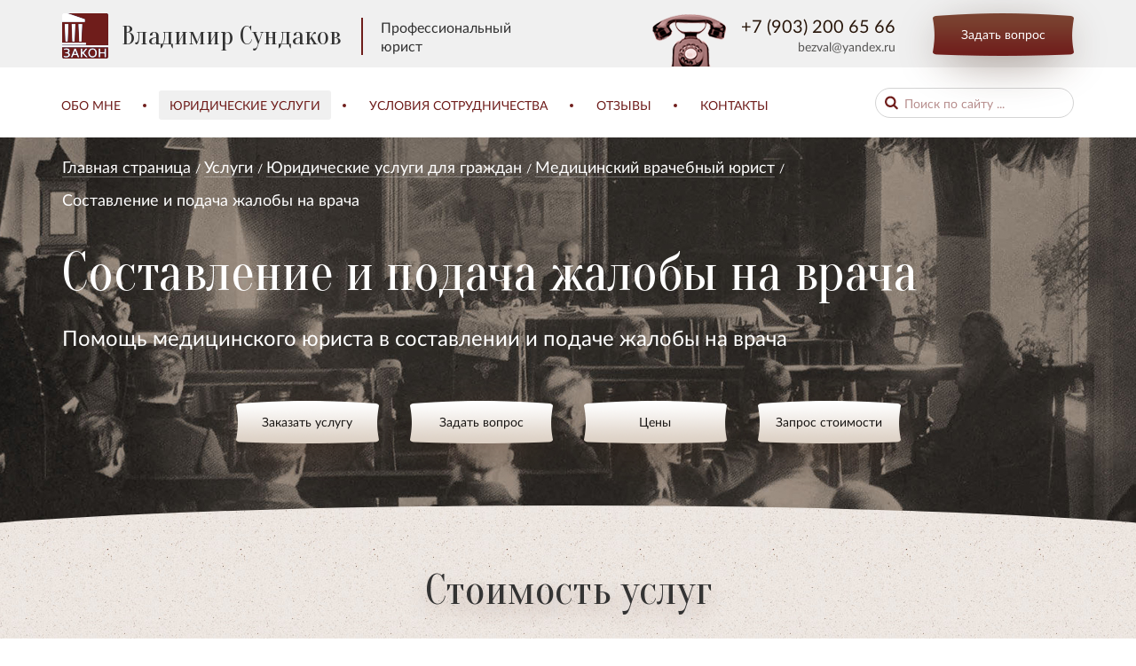

--- FILE ---
content_type: text/html; Charset=UTF-8;charset=UTF-8
request_url: https://yapravo.ru/services/physical_persons/medicinskie-spory/service105
body_size: 20211
content:
<!DOCTYPE html>
<html lang="ru">

    <head>
        <meta charset="utf-8">
		<title>Составление и подача жалобы на врача | Сундаков Владимир Валерьевич</title>
		<meta property="og:title" content="Составление и подача жалобы на врача | Сундаков Владимир Валерьевич" />
		<meta name="description" content="Помощь медицинского юриста в составлении и подаче жалобы на врача" />
		<meta property="og:description" content="Помощь медицинского юриста в составлении и подаче жалобы на врача" />
		<meta name="keywords" content="Медицинские споры, медицинский юрист, составление жалобы на врача" />
        <meta http-equiv="X-UA-Compatible" content="IE=edge">
		<meta name="yandex-verification" content="5809807497b6a49d" />
		<meta name="yandex-verification" content="11e5cc054c98fb2c" />
        <meta name="viewport" content="width=device-width, initial-scale=1.0">
		<meta name="cmsmagazine" content="89a0e389b8f6e9767afe6ff1b67e3856" />
        <link href="https://fonts.googleapis.com/css?family=Oranienbaum&amp;subset=latin,cyrillic" rel="stylesheet">
        <link href="/vendors/bootstrap-3/css/bootstrap.min.css" rel="stylesheet">
        <link href="/vendors/fancybox-2.1.5/jquery.fancybox.css" rel="stylesheet">
        <link href="/vendors/slick-1.5.9/slick.css" rel="stylesheet"><link rel="stylesheet" type="text/css" href="/css/main.less.temp.css?1712310767" /> <link rel="stylesheet" type="text/css" href="/css/media.less.temp.css?1628760093" />		
		<script>
		  (function(i,s,o,g,r,a,m){i['GoogleAnalyticsObject']=r;i[r]=i[r]||function(){
		  (i[r].q=i[r].q||[]).push(arguments)},i[r].l=1*new Date();a=s.createElement(o),
		  m=s.getElementsByTagName(o)[0];a.async=1;a.src=g;m.parentNode.insertBefore(a,m)
		  })(window,document,'script','https://www.google-analytics.com/analytics.js','ga');

		  ga('create', 'UA-19460931-51', 'auto');
		  ga('create', 'UA-88562941-1', 'auto', 'clientTracker');
		  ga('send', 'pageview');
		  ga('clientTracker.send', 'pageview');

		</script>
	
		
		<!-- Facebook Pixel Code -->
		<script>
		!function(f,b,e,v,n,t,s){if(f.fbq)return;n=f.fbq=function(){n.callMethod?
		n.callMethod.apply(n,arguments):n.queue.push(arguments)};if(!f._fbq)f._fbq=n;
		n.push=n;n.loaded=!0;n.version='2.0';n.queue=[];t=b.createElement(e);t.async=!0;
		t.src=v;s=b.getElementsByTagName(e)[0];s.parentNode.insertBefore(t,s)}(window,
		document,'script','https://connect.facebook.net/en_US/fbevents.js');
		fbq('init', '930870840345512');
		fbq('track', 'PageView');
		</script>
		<noscript><img height="1" width="1" style="display:none"
		src="https://www.facebook.com/tr?id=930870840345512&ev=PageView&noscript=1"
		/></noscript>
		<!-- DO NOT MODIFY -->
		<!-- End Facebook Pixel Code -->
	</head>

    <body>
        <div class="header stop-line">
            <div class="top">
                <div class="container">
                    <div class="row">

                        <div class="col-md-3">
                            <div class="logo">
                                <a href="/"><img src="/images/logo.png" alt=""></a>
                                <a href="/services/" class="h3">Юридические услуги</a>
                            </div>
                        </div>

                        <div class="col-md-6">
                            <div class="phone">
                                <div class="h4">Консультация по телефону:</div>
                                <span><a href="tel:+79032006566">+7 (903) 200 65 66</a></span>
                            </div>
                        </div>

                        <div class="col-md-3">
                            <div class="button-red"><a href="/feedback/show/call" class="js-feedback">Заказать звонок</a></div>
                        </div>

                    </div>
                </div>
            </div>
        </div>


        <div class="main-container">
            <div class="header">
                <div class="m-top-wrap">
                    <div class="container">
                        <div class="m-top">
                            <div class="open-menu"></div>
                            <ul class="m-menu">
                                <li><a href="/about">Обо мне</a></li>
                                <li class="active"><a href="/services/">Юридические услуги</a></li>
                                <li><a href="/terms_of_cooperation">Условия сотрудничества</a></li>
                                <li><a href="/responses/all">Отзывы</a></li>
                                <li><a href="/contacts">Контакты</a></li>
                            </ul>
                            <div class="phone"><span><a href="tel:+79032006566">+7 (903) 200 65 66</a></span><br><a href="mailto:bezval@yandex.ru">bezval@yandex.ru</a></div>
                            <div class="open-search"></div>
                            <div class="search">
                                <form action="/search" method="get">
                                    <div>
                                        <div><input name="q" type="search" placeholder="Поиск по сайту ..."></div>
                                    </div>
                                </form><button type="submit" class="bullet"><span><img src="/images/loupe2.png" alt=""></span></button></div>
                        </div>
                    </div>
                </div>
                <div class="top">
                    <div class="container">
                        <div class="row">
                            <div class="col-lg-6 col-sm-9 col-xs-8">
                                <div class="logo">
                                    <a href="/"><img src="/images/logo.png" alt=""><span>Владимир Сундаков<span class="sub">Професиональный юрист</span></span></span></a>
                                    <div class="pro">Профессиональный <br>юрист</div>
                                </div>
                            </div>
                            <div class="col-lg-6 col-sm-3 col-xs-4">
                                <div class="phone"><span><a href="tel:+79032006566">+7 (903) 200 65 66</a></span><br><a href="mailto:bezval@yandex.ru">bezval@yandex.ru</a></div>
                                <div class="button-red"><a href="/feedback/show/question" class="js-feedback">Задать вопрос</a></div>
                            </div>
                        </div>
                    </div>
                </div>
                <div class="menu">


                    



                    <div class="container">

                        <ul class="clearfix">
							<li><a href="/about">Обо мне</a></li>
							<li class="active"><a href="/services/">Юридические услуги</a></li>
							<li><a href="/terms_of_cooperation">Условия сотрудничества</a></li>
							<li><a href="/responses/all">Отзывы</a></li>
							<li><a href="/contacts">Контакты</a></li>
                        </ul>
                        <div class="search">
                           <form action="/search" method="get">
                                <div>
                                    <div><input name="q" type="search" placeholder="Поиск по сайту ..."></div>
                                </div>
                            </form>
                        </div>
                    </div>
                </div>
            </div><div class="page-title">
    <div class="container">
        <ul class="crumbs clearfix">
<li><a href="/">Главная страница</a></li> <li><a href="/services/">Услуги</a></li> <li><a href="/services/physical_persons">Юридические услуги для граждан</a></li> <li><a href="/services/physical_persons/medicinskie-spory">Медицинский врачебный юрист</a></li> <li class="active"><a href="">Составление и подача жалобы на врача</a></li> </ul>
        <h1 class="h1">Составление и подача жалобы на врача</h1>
        <div class="h3">Помощь медицинского юриста в составлении и подаче жалобы на врача</div>
		<div class="links" style="text-align:center;">
            
            <div class="button-white"><a href="/feedback/show/order?service_id=105" class="js-feedback">Заказать услугу</a></div>
            <div class="button-white"><a href="/feedback/show/question?service_id=105" class="js-feedback">Задать вопрос</a></div>
			<div class="button-white"><a href="#prices" >Цены</a></div>
            <div class="button-white"><a href="/feedback/show/price_request?service_id=105" class="js-feedback">Запрос стоимости</a></div>
        </div>
    </div>
</div>

<!---->
<!--	Таблица стоимости услуг-->
<!---->
<a name="prices"></a>
<div class="season season-price-block">
    <div class="arch"></div>
    <div class="container">
			<div class="h1 red season-price-title-1">Стоимость услуг</div>
			
			<div class="fast-link">
					
									
					<a href="#elem3f3d8d44472f13fe06eb3ea55eb08752" class="fast-link-title">Судебные споры</a>
					
					<a href="#elem4400b223b774685fcd02f5f81b9ce136" class="fast-link-title">Юридическая консультация</a>
					
					<a href="#elemb957ed2ff4dd91d1c182142a628bbe61" class="fast-link-title">Подготовка документов</a>
					
					<a href="#elem2f65331185abdf3f4a7ac9f810ebbcb2" class="fast-link-title">Дополнительные услуги</a>
					
					<a href="#elem1ec11f2cf275877f4acd5c48847e2a58" class="fast-link-title">Почасовая оплата юридических услуг</a>
							</div>
			
													<div class="season-price-section">
					<div class="season-price-title-3 no-bg" id="elem3f3d8d44472f13fe06eb3ea55eb08752">Судебные споры</div>
					<div class="season-price-content no-bg no-padding">
														<div class="item"> 									<div class="row">
										<div class="col-xs-12 col-sm-8 col-md-8 col-lg-8">
											<span>Составление искового заявления, отзыва, апелляционной, кассационной жалобы</span>
										</div>
										<div class="col-xs-12 col-sm-4 col-md-4 col-lg-4">
											<div class="value">от 60 000 р.</div>
										</div>
									</div>
								</div>
							
							
													
							
													
							
													
							
														<div class="item"> 									<div class="row">
										<div class="col-xs-12 col-sm-8 col-md-8 col-lg-8">
											<span>Составление отзыва на исковое заявление, на апелляционную, кассационную жалобу</span>
										</div>
										<div class="col-xs-12 col-sm-4 col-md-4 col-lg-4">
											<div class="value">от 60 000 р.</div>
										</div>
									</div>
								</div>
							
							
													
							
													
							
													
							
														<div class="item"> 									<div class="row">
										<div class="col-xs-12 col-sm-8 col-md-8 col-lg-8">
											<span>Составление 1 процессуального документа (ходатайство, заявление, возражение, дополнение)</span>
										</div>
										<div class="col-xs-12 col-sm-4 col-md-4 col-lg-4">
											<div class="value">от 15 000 р.</div>
										</div>
									</div>
								</div>
							
							
														<div class="item"> 									<div class="row">
										<div class="col-xs-12 col-sm-8 col-md-8 col-lg-8">
											<span>Ведение судебного дела "под ключ"</span>
										</div>
										<div class="col-xs-12 col-sm-4 col-md-4 col-lg-4">
											<div class="value">от 200 000 р.</div>
										</div>
									</div>
								</div>
							
							
													
							
													
							
													
							
														<div class="item"> 									<div class="row">
										<div class="col-xs-12 col-sm-8 col-md-8 col-lg-8">
											<span>Выезд на 1 судебное заседание</span>
										</div>
										<div class="col-xs-12 col-sm-4 col-md-4 col-lg-4">
											<div class="value">от 35 000 р.</div>
										</div>
									</div>
								</div>
							
							
														<div class="item"> 									<div class="row">
										<div class="col-xs-12 col-sm-8 col-md-8 col-lg-8">
											<span>Ознакомление с материалами дела в суде</span>
										</div>
										<div class="col-xs-12 col-sm-4 col-md-4 col-lg-4">
											<div class="value">от 30 000 р.</div>
										</div>
									</div>
								</div>
							
							
													
							
													
							
														<div class="item"> 									<div class="row">
										<div class="col-xs-12 col-sm-8 col-md-8 col-lg-8">
											<span>Получение исполнительного листа</span>
										</div>
										<div class="col-xs-12 col-sm-4 col-md-4 col-lg-4">
											<div class="value">от 35 000 р.</div>
										</div>
									</div>
								</div>
							
							
														<div class="item"> 									<div class="row">
										<div class="col-xs-12 col-sm-8 col-md-8 col-lg-8">
											<span>Организация проведения судебной экспертизы</span>
										</div>
										<div class="col-xs-12 col-sm-4 col-md-4 col-lg-4">
											<div class="value">по договоренности</div>
										</div>
									</div>
								</div>
							
							
											</div>
				</div>
							<div class="season-price-section">
					<div class="season-price-title-3 no-bg" id="elem4400b223b774685fcd02f5f81b9ce136">Юридическая консультация</div>
					<div class="season-price-content no-bg no-padding">
														<div class="item"> 									<div class="row">
										<div class="col-xs-12 col-sm-8 col-md-8 col-lg-8">
											<span>Бесплатная юридическая консультация</span>
										</div>
										<div class="col-xs-12 col-sm-4 col-md-4 col-lg-4">
											<div class="value">нет такой услуги</div>
										</div>
									</div>
								</div>
							
							
														<div class="item"> 									<div class="row">
										<div class="col-xs-12 col-sm-8 col-md-8 col-lg-8">
											<span>Юридическая консультация (устно)</span>
										</div>
										<div class="col-xs-12 col-sm-4 col-md-4 col-lg-4">
											<div class="value">от 10 000 р. устно</div>
										</div>
									</div>
								</div>
							
							
														<div class="item"> 									<div class="row">
										<div class="col-xs-12 col-sm-8 col-md-8 col-lg-8">
											<span>Юридическая консультация (письменно)</span>
										</div>
										<div class="col-xs-12 col-sm-4 col-md-4 col-lg-4">
											<div class="value">от 15 000 р.</div>
										</div>
									</div>
								</div>
							
							
														<div class="item"> 									<div class="row">
										<div class="col-xs-12 col-sm-8 col-md-8 col-lg-8">
											<span>Юридическая консультация (личная встреча)</span>
										</div>
										<div class="col-xs-12 col-sm-4 col-md-4 col-lg-4">
											<div class="value">от 20 000 р.</div>
										</div>
									</div>
								</div>
							
							
													
							
											</div>
				</div>
							<div class="season-price-section">
					<div class="season-price-title-3 no-bg" id="elemb957ed2ff4dd91d1c182142a628bbe61">Подготовка документов</div>
					<div class="season-price-content no-bg no-padding">
														<div class="item"> 									<div class="row">
										<div class="col-xs-12 col-sm-8 col-md-8 col-lg-8">
											<span>Претензия, жалоба, заявление в государственные органы и органы местного самоуправления</span>
										</div>
										<div class="col-xs-12 col-sm-4 col-md-4 col-lg-4">
											<div class="value">от 15 000 р.</div>
										</div>
									</div>
								</div>
							
							
													
							
													
							
													
							
													
							
													
							
													
							
													
							
													
							
													
							
													
							
													
							
													
							
													
							
													
							
														<div class="item"> 									<div class="row">
										<div class="col-xs-12 col-sm-8 col-md-8 col-lg-8">
											<span>Подготовка договора, замечаний на договор, протокола разногласий</span>
										</div>
										<div class="col-xs-12 col-sm-4 col-md-4 col-lg-4">
											<div class="value">от 15 000 р.</div>
										</div>
									</div>
								</div>
							
							
													
							
													
							
													
							
													
							
													
							
													
							
													
							
													
							
													
							
													
							
													
							
													
							
													
							
													
							
													
							
													
							
													
							
											</div>
				</div>
							<div class="season-price-section">
					<div class="season-price-title-3 no-bg" id="elem2f65331185abdf3f4a7ac9f810ebbcb2">Дополнительные услуги</div>
					<div class="season-price-content no-bg no-padding">
													
							
														<div class="item"> 									<div class="row">
										<div class="col-xs-12 col-sm-8 col-md-8 col-lg-8">
											<span>Проведение переговоров</span>
										</div>
										<div class="col-xs-12 col-sm-4 col-md-4 col-lg-4">
											<div class="value">от 30 000 р.</div>
										</div>
									</div>
								</div>
							
							
													
							
														<div class="item"> 									<div class="row">
										<div class="col-xs-12 col-sm-8 col-md-8 col-lg-8">
											<span>Организация проведения нотариального осмотра доказательств</span>
										</div>
										<div class="col-xs-12 col-sm-4 col-md-4 col-lg-4">
											<div class="value">по договоренности</div>
										</div>
									</div>
								</div>
							
							
														<div class="item"> 									<div class="row">
										<div class="col-xs-12 col-sm-8 col-md-8 col-lg-8">
											<span>Организация осмотра сайта нотариусом</span>
										</div>
										<div class="col-xs-12 col-sm-4 col-md-4 col-lg-4">
											<div class="value">по договоренности</div>
										</div>
									</div>
								</div>
							
							
													
							
													
							
														<div class="item"> 									<div class="row">
										<div class="col-xs-12 col-sm-8 col-md-8 col-lg-8">
											<span>Сбор доказательств</span>
										</div>
										<div class="col-xs-12 col-sm-4 col-md-4 col-lg-4">
											<div class="value">по договоренности</div>
										</div>
									</div>
								</div>
							
							
														<div class="item"> 									<div class="row">
										<div class="col-xs-12 col-sm-8 col-md-8 col-lg-8">
											<span>Получение информации из государственных органов</span>
										</div>
										<div class="col-xs-12 col-sm-4 col-md-4 col-lg-4">
											<div class="value">по договоренности</div>
										</div>
									</div>
								</div>
							
							
													
							
														<div class="item"> 									<div class="row">
										<div class="col-xs-12 col-sm-8 col-md-8 col-lg-8">
											<span>Выезд за пределы города Москвы</span>
										</div>
										<div class="col-xs-12 col-sm-4 col-md-4 col-lg-4">
											<div class="value">по договоренности</div>
										</div>
									</div>
								</div>
							
							
													
							
														<div class="item"> 									<div class="row">
										<div class="col-xs-12 col-sm-8 col-md-8 col-lg-8">
											<span>Управление проектом</span>
										</div>
										<div class="col-xs-12 col-sm-4 col-md-4 col-lg-4">
											<div class="value">по договоренности</div>
										</div>
									</div>
								</div>
							
							
														<div class="item"> 									<div class="row">
										<div class="col-xs-12 col-sm-8 col-md-8 col-lg-8">
											<span>Администрирование работы юристов</span>
										</div>
										<div class="col-xs-12 col-sm-4 col-md-4 col-lg-4">
											<div class="value">по договоренности</div>
										</div>
									</div>
								</div>
							
							
											</div>
				</div>
							<div class="season-price-section">
					<div class="season-price-title-3 no-bg" id="elem1ec11f2cf275877f4acd5c48847e2a58">Почасовая оплата юридических услуг</div>
					<div class="season-price-content no-bg no-padding">
														<div class="item"> 									<div class="row">
										<div class="col-xs-12 col-sm-8 col-md-8 col-lg-8">
											<span>Стоимость 1 часа работы (на проектах с оплатой по времени)</span>
										</div>
										<div class="col-xs-12 col-sm-4 col-md-4 col-lg-4">
											<div class="value">от 8 000 р.</div>
										</div>
									</div>
								</div>
							
							
											</div>
				</div>
				</div>
</div>

<div class="question">
	<div class="arch"></div>
    <div class="container">
        <div class="row">
            <div class="col-lg-4 col-md-5">
                <div class="h1 red" style="margin-top:10px;">FAQ Ваши вопросы - ответы юриста </div>
				<p>Посмотрите мои ответы на часто задаваемые вопросы&nbsp;<a href="https://yapravo.ru/chasto_zadavaemye_voprosy/">перейдя по ссылке здесь</a></p>
<p>Если не нашли ответ на свой вопрос,&nbsp;<a href="https://yapravo.ru/contacts">задайте его мне прямо сейчас</a></p>				<div class="butts">
					<div class="button">
						<a href="/chasto_zadavaemye_voprosy/">Часто задаваемые вопросы</a>
					</div>
				</div>
            </div>
            <div class="col-lg-8 col-md-7">
				<div class="form-dark big">
					<img src="/images/form-dark-big.png" alt="">
					<div class="row">
						<div class="col-sm-10 col-sm-push-1 col-md-12 col-md-push-0">
							<div class="h2">Расcчитать стоимость услуг</div>
							<form method='POST'  onsubmit="window._current_form=$(this);$(this).find('.js-disabled').attr('disabled',true);$.ajax({'type':'post','url': $(this).attr('action')?$(this).attr('action'):document.location.href ,'data':$(this).serialize(),'success':function(recieved_data){window._current_form.find('.js-disabled').attr('disabled',false);eval(recieved_data)}});return false;" > <input type="hidden" name="_element" value="data" > <input type="hidden" name="_action" value="feedback#send_price_request" > <input type="hidden" name="_is_simple_names" value="1" > <input type="hidden" name="_global" value="1" > <input type="hidden" name="_run_before" value="content" > <input type="hidden" name="_global_sign" value="fc843c15f168d2912c895052b8e950bbc741c300" >	<script>
		window.words = [{"title":"Трудовые споры","title2":"Заключение трудового договора\nИзменение существенных условий труда\nПрава и обязанности работника\/работодателя\nГарантии и льготы\nУвольнение\nИное\n","cboptions":"Юридическая консультация\nПредставительство в суде\nПодготовка документов\nИное","table":"marketingwords"},{"title":"Семейные споры","title2":"Брачный договор (контракт)\nРазвод\nРаздел имущества\nСпоры о детях\nОспаривание сделок супруга\/супруги\nИное\n","cboptions":"Юридическая консультация\nПредставительство в суде\nПодготовка документов\nИное","table":"marketingwords"},{"title":"Защита прав потребителей","title2":"Подача иска в суд\nПодготовка жалобы\/претензии\nОспаривание сделок\nИное\n","cboptions":"Юридическая консультация\nПредставительство в суде\nПодготовка документов\nИное","table":"marketingwords"},{"title":"Сделки с недвижимостью","title2":"Покупка\/продажа квартиры\nЖилищные споры в суде\nЗемельные споры в суде\nИное","cboptions":"Проверка \"юридической чистоты\" сделки\nСбор необходимых документов\nПрисутствие юриста на сделке\nСопровождение сделки \"под ключ\"\nЮридическая консультация\nПредставительство в суде\nПодготовка документов\nИное","table":"marketingwords"},{"title":"Исполнительное производство","title2":"Сопровождение исполнительного производства \"под ключ\"\nОзнакомление с делом исполнительного производства\nДосудебное обжалование действия\/бездействия пристава\nСудебное обжалование действия\/бездействия пристава\nПоиск имущества должника\nИное\n","cboptions":"Юридическая консультация\nПредставительство в суде\nПодготовка документов\nИное","table":"marketingwords"},{"title":"Юрист по ДТП","title2":"Страховая компания не платит\nИной спор со страховой компанией\nСпор с участником ДТП\nСпор с ГИБДД\nИное\n","cboptions":"Юридическая консультация\nПредставительство в суде\nПодготовка документов\nИное","table":"marketingwords"},{"title":"Защита прав должника","title2":"Оспаривание кредитного договора\nРеструктуризация долга\nВзаимодействие с коллектором\nОспаривание долга\nИное\n","cboptions":"Юридическая консультация\nПредставительство в суде\nПодготовка документов\nИное","table":"marketingwords"},{"title":"Взыскание долгов","title2":"Взыскание долга во внесудебном порядке\nВзыскание долга в суде\nПоиск имущества должника\nСпор о сделке\nАдминистративный спор\nИное\n","cboptions":"Юридическая консультация\nПредставительство в суде\nПодготовка документов\nИное","table":"marketingwords"},{"title":"Административные споры","title2":"Досудебная подготовка\nДело находится в суде\nИное","cboptions":"Юридическая консультация\nЮридические услуги в суде\nПодготовка документов\nИное","table":"marketingwords"},{"title":"Налоговые споры","title2":"Спор об уплате налогов\nСпор о сделке\nАдминистративный спор\nИное\n","cboptions":"Юридическая консультация\nПредставительство в суде\nПодготовка документов\nИное","table":"marketingwords"},{"title":"Корпоративные споры","title2":"Спор об активах\nСпор об управлении\nСпор об эмиссии\nСпор о сделках\nАдминистративный спор\nИное\n","cboptions":"Юридическая консультация\nПредставительство в суде\nПодготовка документов\nИное","table":"marketingwords"},{"title":"Споры о наследстве","title2":"Раздел имущества в суде\nРаздел имущества без суда\nНаследование по закону\nНаследование по завещанию\nИное\n","cboptions":"Юридическая консультация\nПредставительство в суде\nПодготовка документов\nИное","table":"marketingwords"},{"title":"Миграционный юрист","title2":"Запрет въезда\nРВП\nВНЖ\nГражданство\nИное\n","cboptions":"Юридическая консультация\nПредставительство в суде\nПодготовка документов\nИное","table":"marketingwords"},{"title":"Банкротство физических лиц","title2":"Подготовка к банкротству\nФинансово-экономический анализ\nВременное управление\nВнешнее управление\nКонкурсное производство\nОспаривание действий\/бездействия арбитражного управляющего\nОспаривание сделок\nИное\n","cboptions":"Юридическая консультация\nПредставительство в суде\nПодготовка документов\nИное","table":"marketingwords"},{"title":"Банкротство юридических лиц","title2":"Подготовка к банкротству\nФинансово-экономический анализ\nВременное управление\nВнешнее управление\nКонкурсное производство\nОспаривание действий\/бездействия арбитражного управляющего\nОспаривание сделок\nИное\n","cboptions":"Юридическая консультация\nПредставительство в суде\nПодготовка документов\nИное","table":"marketingwords"},{"title":"Представительство в гражданском суде","title2":"Ведение дела в суде \"под ключ\"\nПравовая оценка судебной перспективы спора\nПодготовка правовой позиции (иска)\nОбжалование решения суда\nОзнакомление с материалами дела\nВыезд на заседание суда\nИное\n","cboptions":"Юридическая консультация\nПредставительство в суде\nПодготовка документов\nИное","table":"marketingwords"},{"title":"Представительство в арбитражном суде","title2":"Ведение дела в суде \"под ключ\"\nПравовая оценка судебной перспективы спора\nПодготовка правовой позиции (иска)\nОбжалование решения суда\nОзнакомление с материалами дела\nВыезд на заседание суда\nИное\n\n","cboptions":"Юридическая консультация\nПредставительство в суде\nПодготовка документов\nИное","table":"marketingwords"},{"title":"Защита интеллектуальной собственности","title2":"Товарный знак\nЗнак обслуживания\nПодготовка сделок\nОспаривание сделок\nРегистрация прав\nАдминистративные споры\nИное\n","cboptions":"Юридическая консультация\nПредставительство в суде\nПодготовка документов\nИное","table":"marketingwords"},{"title":"Защита авторских прав","title2":"Подача иска в суд\nПодготовка жалобы\/претензии\nОспаривание сделок\nИное\n","cboptions":"Юридическая консультация\nПредставительство в суде\nПодготовка документов\nИное","table":"marketingwords"},{"title":"Медицинские споры","title2":"Подача иска в суд\nПодготовка жалобы\/претензии\nОспаривание сделок по оказанию услуг\nИное\n","cboptions":"Юридическая консультация\nПредставительство в суде\nПодготовка документов\nИное","table":"marketingwords"},{"title":"Защита права собственности","title2":"Подготовка сделок\nОспаривание сделок\nИстребование имущества\nПризнание права на имущество\nРегистрация прав\nИное\n","cboptions":"Юридическая консультация\nПредставительство в суде\nПодготовка документов\nИное","table":"marketingwords"},{"title":"Абонентское обслуживание ","title2":"Ежемесячное абонентское обслуживание\nРазовое абонентское обслуживание\nВедение отдельных проектов\nИное\n","cboptions":"Юридическая консультация\nПредставительство в суде\nПодготовка документов\nИное","table":"marketingwords"},{"title":"Иное","title2":"Досудебный спор\nПодготовка к судебному спору\nДело в суде\nСбор документов\nАдминистративный спор\nИное","cboptions":"Юридическая консультация\nЮридические услуги в суде\nПодготовка документов\nИное\n","table":"marketingwords"}] ;
	</script>
	<div class="js-words-step1">
		<div class="row">
			<div class="col-xs-5">
				<span>Интересуемое&nbsp;направление</span>
				<div>
					<select class="form-stylised-select js-words-select1" name="word1">
					 
					
					</select>
				</div>
			</div>
	
			<div class="col-xs-7">
				<span>Интересуемая услуга</span>
				<div>
					<select class="form-stylised-select js-words-select2" name="word2">
						<option>Трудовые споры</option>
					
					</select>
				</div>
			</div>
			<div class="js-words-checkboxes words-checkboxes">
				 
			</div>
			 
		
		</div>
		
		<div class="row">
		<div class="button-white no-padding-1">
				<button type="submit" class="js-word-next1">Далее</button>
			</div>
		</div>
		
 
		<!-- <div class="row">
			<br><br><br><br><br><br><br><br>
		</div> -->
 
		
		</div>
	
	<div class="js-words-step2" style="display:none;">
		<div class="row">
			<div class="col-xs-12">
				<div style="text-align:left;">Опишите Вашу ситуацию. Вы можете пропустить этот шаг, но даже краткое введение в курс дела поможет лучше понять ситуацию. </div>
				<div>
					<textarea style="height:160px;"   name="text"  id="data_text"  value= ""  ></textarea>
				</div>
			</div>
			<div class="button-white no-padding-1">
				<button type="submit" class="js-word-next2">Далее</button>
			</div>
			 
		</div>
	</div>
	
	
	
	<div class="js-words-step3" style="display:none;">
		<div class="row">
			 <div class="col-xs-12">
				<div style="text-align:left;">Укажите, куда прислать расчёт стоимости.</div>
			</div>
			
			 <div class="col-sm-4">
				<span>Имя</span>
				<div>
					<input type="text"   name="name"  id="data_name"  value= ""  >
				</div>
			</div>
			<div class="col-sm-4">
				<span>E-mail</span>
				<div>
					<input type="text"   name="email"  id="data_email"  value= ""  >
				</div>
			</div>
			<div class="col-sm-4">
				<span>Телефон*</span>
				<div>
					<input type="text"   name="phone"  id="data_phone"  value= ""  >
				</div>
			</div>
			 <div class="col-xs-12">
				<div style="text-align:left;">Обычно расчёт стоимости и совет по дальнейшим действиям можно получить в течении нескольких часов, но в ряде случаев может понадобиться дополнительная информация по делу и ситуации.</div>
			</div>
			<div class="col-xs-12">
				<label class="box-2">
					<input type="checkbox" class="list" onclick="$(this).closest('form').find('[type=submit]').prop('disabled',!$(this).is(':checked'))" checked />
					<span></span>Даю <a href="/agreement" class="link-color-1" target="blank">согласие</a> Сундакову В.В. на хранение и обработку моих персональных данных и соглашаюсь с <a href="/privacy_policy" class="link-color-1" target="blank">условиями</a> их обработки.				</label>
			</div>
			<div class="button-white no-padding-1">
				<button type="submit" class="js-modal-button"  onClick="ga('send', 'event', { eventCategory: 'кнопка', eventAction: 'клик'});">Отправить</button>
			</div>
			<input type="hidden" name="url" value="/services/physical_persons/medicinskie-spory/service105" />
		</div>
	</div>
</form>
						</div>
					</div>
				</div>
            </div>
        </div>
    </div>
</div> 
<!---->
<!--	Абонемент на юридическое обслуживание-->
<!---->
<div class="container">	<div class="h1 red js-slider-bigtitle"></div>
	<div class="slider-1 js-subscriptions-slider">
		<div class="js-slider">
					<div class="clearfix">
				<div class="col-sm-6 col-sm-push-6">
					<div class="img"><img src="/storage/.thumbs/previewin411xin353_sertifikat3.png" alt="" /></div>
				</div>
				<div class="col-sm-6 col-sm-pull-6">
					<div class="text">
						<div class="h3" data-title="Все получают деньги за своих клиентов">Получите за рекомендацию 10%</div>
						<ul>
<li>Вы рекомендуете мои юридические услуги своим друзьям и знакомым</li>
<li>Ваши друзья и знакомые получают и оплачивают мои услуги</li>
<li>Вы получаете 10% от каждого чека оплаченного друзьями и знакомыми</li>
</ul>						<div class="button"><a href="/feedback/show/order?subscription_id=5" class="js-feedback">Получи 10% за рекомендацию</a></div>
					</div>
				</div>
			</div>
					<div class="clearfix">
				<div class="col-sm-6 col-sm-push-6">
					<div class="img"><img src="/storage/.thumbs/previewin411xin353_sertifikat1.png" alt="" /></div>
				</div>
				<div class="col-sm-6 col-sm-pull-6">
					<div class="text">
						<div class="h3" data-title="Подарите юридическую консультацию">Сделайте подарок своим друзьям</div>
						<ul>
<li>Вы оплачиваете консультацию за своих друзей и знакомых</li>
<li>Ваши друзья и знакомые получают юридическую консультацию&nbsp; бесплатно</li>
<li>все довольны</li>
</ul>						<div class="button"><a href="/feedback/show/order?subscription_id=4" class="js-feedback">Подари юридическую консультацию</a></div>
					</div>
				</div>
			</div>
					<div class="clearfix">
				<div class="col-sm-6 col-sm-push-6">
					<div class="img"><img src="/storage/.thumbs/previewin411xin353_slide-1.png" alt="" /></div>
				</div>
				<div class="col-sm-6 col-sm-pull-6">
					<div class="text">
						<div class="h3" data-title="Ваш юрист всегда на связи">Почему раскупили все абонементы?</div>
						<ul>
<li>Вы покупаете годовой абонемент</li>
<li>получаете год on-line правовых консультаций</li>
<li>по телефону, мессенджеру, почте</li>
</ul>						<div class="button"><a href="/feedback/show/order?subscription_id=1" class="js-feedback">Закажи годовой абонемент</a></div>
					</div>
				</div>
			</div>
					<div class="clearfix">
				<div class="col-sm-6 col-sm-push-6">
					<div class="img"><img src="/storage/.thumbs/previewin411xin353_sertifikat3.png" alt="" /></div>
				</div>
				<div class="col-sm-6 col-sm-pull-6">
					<div class="text">
						<div class="h3" data-title="Письменная консультация о перспективах спора">Правовой анализ перспективы спора</div>
						<ul>
<li>Вы описываете ситуацию, прилагаете документы и задаете вопросы&nbsp;</li>
<li>получаете письменную консультацию о правовой перспективе Вашего спора</li>
<li>Вы экономите свои деньги и время на решение проблемы</li>
</ul>
<p></p>						<div class="button"><a href="/feedback/show/order?subscription_id=3" class="js-feedback">Закажи и узнай перспективу спора</a></div>
					</div>
				</div>
			</div>
					<div class="clearfix">
				<div class="col-sm-6 col-sm-push-6">
					<div class="img"><img src="/storage/.thumbs/previewin411xin353_sertifikat1.png" alt="" /></div>
				</div>
				<div class="col-sm-6 col-sm-pull-6">
					<div class="text">
						<div class="h3" data-title="Платите только за результат">Арбитраж без переплаты</div>
						<ul>
<li>правовой анализ перспектив Вашего спора</li>
<li>оплата за работу в арбитраже</li>
<li>основное вознаграждение по итогам рассмотрения дела</li>
</ul>						<div class="button"><a href="/feedback/show/order?subscription_id=2" class="js-feedback">Закажи защиту в арбитражном суде</a></div>
					</div>
				</div>
			</div>
				</div>
	</div>
</div>
<div class="consult bbg4">
    <div class="arch"></div>
    <div class="container">
        <div class="h1 red">Судебный арбитражный юрист</div>
        <h2>Юрист в суд, юрист в арбитраж</h2>
<p>Имею большой и успешный опыт судебных и арбитражных споров.</p>
<p>Поолучить обо мне информацию и ознакомиться с моей практикой Вы можете, <a href="https://yapravo.ru/about">перейдя по ссылке здесь.</a><a href="https://yapravo.ru/services/"></a></p>
<p>Представляю и защищаю Ваши законные права и интересы:</p>
<ul>
<li>в мировых судах</li>
<li>в районых судах</li>
<li>в арбитражных судах</li>
<li>в апелляционных судах</li>
<li>в кассационных судах</li>
<li>в Верховном суде Российской Федерации</li>
</ul>
<p>по различным категориям судебных споров&nbsp;<a href="https://yapravo.ru/services/">в пределах своей специализации</a>.&nbsp;</p>
<h2>Помощь юриста судебника арбитражника</h2>
<p>Если Вам нужна помощь юриста по судебному или арбитражному спору&nbsp;направьте мне на&nbsp;<a href="https://yapravo.ru/contacts" style="font-style: italic;">электронную почту</a>, нижеуказанную информацию:</p>
<ul>
<li>опишите свою ситуацию в формате: дата, событие, результат;</li>
<li>напишите, что для Вас мне нужно сделать: вопросы, пожелания;</li>
<li>приложите документы, подтверждающие обстоятельства Вашей ситуации: договоры, переписку, иное.</li>
</ul>
<p>В ответ, я сообщу Вам стоимость юридических услуг (юридических работ) и сроки их выполнения.</p>
<p>Если Вас все устраивает, заключаем <a href="https://yapravo.ru/terms_of_cooperation">Договор об оказании юридических услуг</a> и приступаем к работе.</p>
<h2>Состав работ судебного арбитражного юриста</h2>
<p>Защита судебного юриста в суде общей юрисдикции или в арбитражном суде включает в себя:</p>
<ul>
<li>консультирование по судебному делу;</li>
<li>подготовка досудебной претензии;</li>
<li>подготовка искового заявления;</li>
<li>подготовка расчета к иску;</li>
<li>подача иска в суд;</li>
<li>подготовка процессуальных документов: заявление, отзыв, ходатайство и пр.;</li>
<li>защита Ваших законных интересов в судебном процессе;</li>
<li>ознакомление с материалами дела в суде;</li>
<li>получение судебных актов;</li>
<li>обжалование судебных решений в вышестоящих инстанциях: апелляция, кассация, надзор;</li>
<li>оперативная отчетность по судебному делу.</li>
</ul>
<p>Ваши интересы защищены <a href="https://yapravo.ru/terms_of_cooperation">Договором об оказании юридических услуг</a>.</p>
<p><a href="https://yapravo.ru/contacts">Обращайтесь прямо сейчас.</a></p>
<p>Обязательно Вам помогу: <a href="https://yapravo.ru/services/physical_persons/vedenie-del-v-grazhdanskom-sude">по судебным спорам</a> и по <a href="https://yapravo.ru/services/legal_entity/predstavitelstvo-v-arbitrazhnom-sude">арбитражным спорам</a>.</p>	<div class="bottom">
		<div class="button-red-3"> <a href="#prices">Узнать стоимость услуг в суде арбитраже</a></div>
	</div>
	 
	</div>
</div>
<!---->

<!--	Помогу отстоять ваши интересы в суде-->
<!---->
<div class="advice">
    <div class="arch"></div>
    <div class="container">
        <div class="h1 white">Помогу отстоять Ваши интересы в суде</div>
        <div class="row">
            <div class="col-md-5">
                <div class="text">
					<p><strong>Судебный юрист арбитражник</strong></p>
<p>Отсутствие представителя в суде снижает Ваши шансы на победу до 90%</p>
<p>Самолечение опасно для Вашего судебного спора</p>
<p>Иск за копейки дело на 100 рублей портит</p>
<p><a href="https://yapravo.ru/contacts">Обращайтесь ко мне прямо сейчас</a></p>
<p><strong>Обязательно Вам помогу</strong></p>                </div>
            </div>
            <div class="col-md-4 col-md-offset-2">
                <div class="form-light">
					<form method='POST'  onsubmit="window._current_form=$(this);$(this).find('.js-disabled').attr('disabled',true);$.ajax({'type':'post','url': $(this).attr('action')?$(this).attr('action'):document.location.href ,'data':$(this).serialize(),'success':function(recieved_data){window._current_form.find('.js-disabled').attr('disabled',false);eval(recieved_data)}});return false;" > <input type="hidden" name="_element" value="data" > <input type="hidden" name="_action" value="feedback#send_order" > <input type="hidden" name="_is_simple_names" value="1" > <input type="hidden" name="_global" value="1" > <input type="hidden" name="_run_before" value="content" > <input type="hidden" name="_global_sign" value="b2f0ee1f28a4657f5d36e4fdce533e08cf7fab64" >						<div class="h2">Нанять юриста</div>
						<div class="input">
							<span>Ваше имя</span>
							<div>
								<input type="text"   name="name"  id="data_name"  value= ""  >
							</div>
						</div>
						<div class="input">
							<span>Ваш телефон</span>
							<div>
								<input type="text"   name="phone"  id="data_phone"  value= ""  >
							</div>
						</div>
						<label class="box-1">
							<input type="checkbox" class="list" onclick="$(this).closest('form').find('[type=submit]').prop('disabled',!$(this).is(':checked'))" checked />
							<span></span>Даю <a href="/agreement" class="link-color-2" target="blank">согласие</a> Сундакову В.В. на хранение и обработку моих персональных данных и соглашаюсь с <a href="/privacy_policy" class="link-color-2" target="blank">условиями</a> их обработки.						</label>
						<div class="button-red">
							<button type="submit" class="js-modal-button">Заказать</button>
						</div>
						<input type="hidden" name="service_id" value="105" />
						<input type="hidden" name="type" value="Представительство в суде" />
						<input type="hidden" name="url" value="/services/physical_persons/medicinskie-spory/service105" />
					</form>
                </div>
            </div>
        </div>
    </div>
</div>

<!---->
<!--	Консультация-->
<!---->
<div class="consult bbg5">
    <div class="arch"></div>
    <div class="container">
        <div class="h1 red">Юридическая консультация</div>
		<h2>Юридическая консультация on-line</h2>
<p>Имею большой и успешный опыт правовой работы по различным отраслям права. Вы можете ознакомиться с конкретными юридическими услугами по моей специализации, <a href="https://yapravo.ru/services/">перейдя по ссылке здесь.</a></p>
<h2>Платная юридическая консультация</h2>
<p>Что бы получить подробный и обстоятельный ответ на свой вопрос, пришлите мне на электронную почту, нижеуказанную информацию:</p>
<ul>
<li>опишите свою ситуацию в формате: дата, событие, результат;</li>
<li>напишите что Вы хотите узнать, получить;</li>
<li>приложите документы, которые подтверждают обстоятельства дела.</li>
</ul>
<p>В ответ я напишу Вам стоимость юридической консультации и сроки ее предоставления.</p>
<p>Если Вас все устраивает, оплачиваете стоимость юридической консультации и я приступаю к работе.</p>
<h2>Что Вы получите на юридической консультации</h2>
<p>Объем платной юридической консультации включает в себя:</p>
<ul>
<li>оценка Ваших шансов на победу;</li>
<li>ответы на все Ваши вопросы;</li>
<li>подкрепление всех ответов ссылками на законы и иные правовые акты;</li>
<li>предоставление актов судебной практики по аналогичным делам;</li>
<li>предложение вариантов и путей решения Вашей проблемы;</li>
<li>правовой анализ иных вариантов и путей решения Вашей проблемы</li>
<li>юридический анализ предоставленных документов;</li>
<li>составление списка недостающих документов;</li>
<li>предложение оптимального порядка сотрудничества;</li>
<li>уточнение стоимости, порядка и сроков оказания юридических услуг.</li>
</ul>
<p>Свои ответы я подкреплю ссылками на правовые нормы актуального законодательства, а так же примерами сложившейся судебной практики - судебными решениями по аналогичным делам.</p>
<p>Направьте мне на электронную почту всю необходимую информацию и документы заранее, что бы я смог подготовиться к нашей <a href="https://yapravo.ru/services/physical_persons/konsultaciya-yurista">юридической консультации</a>.</p>
<h2>Обращайтесь, я обязательно Вам помогу.</h2>        <div class="bottom">
            <div class="button-red-3"> <a href="#prices">Стоимость юридической консультации</a></div>
        </div>
    </div>
</div>
<!---->
<!--	Узнайте стоимость-->
<!---->
<div class="advice">
    <div class="arch"></div>
    <div class="container">
        <div class="h1">Оценка правовой перспективы</div>
		<p style="text-align: right;"><strong>Юридическая консультация on-line</strong></p>
<p style="text-align: right;">Получите консультацию юриста не выходя из дома</p>
<p style="text-align: right;">Просто позвоните или напишите мне</p>
<p style="text-align: right;">Работаю для вас ежедневно 24/7</p>
<p style="text-align: right;"><strong>Звоните мне прямо сейчас</strong></p>        <div class="form-light">
            <form method='POST'  onsubmit="window._current_form=$(this);$(this).find('.js-disabled').attr('disabled',true);$.ajax({'type':'post','url': $(this).attr('action')?$(this).attr('action'):document.location.href ,'data':$(this).serialize(),'success':function(recieved_data){window._current_form.find('.js-disabled').attr('disabled',false);eval(recieved_data)}});return false;" > <input type="hidden" name="_element" value="data" > <input type="hidden" name="_action" value="feedback#send_free_consultation" > <input type="hidden" name="_is_simple_names" value="1" > <input type="hidden" name="_global" value="1" > <input type="hidden" name="_run_before" value="content" > <input type="hidden" name="_global_sign" value="b1450027b9ad3668b7361317464c6a9944393c62" >                <div class="h2">Бесплатная<br/>консультация</div>
                <div class="input">
					<span>Ваше имя</span>
                    <div>
                        <input type="text"   name="name"  id="data_name"  value= ""  >
                    </div>
                </div>
                <div class="input">
					<span>Ваш телефон</span>
                    <div>
                        <input type="text"   name="phone"  id="data_phone"  value= ""  >
                    </div>
                </div>
				<label class="box-1">
					<input type="checkbox" class="list" onclick="$(this).closest('form').find('[type=submit]').prop('disabled',!$(this).is(':checked'))" checked />
					<span></span>Даю <a href="/agreement" class="link-color-2" target="blank">согласие</a> Сундакову В.В. на хранение и обработку моих персональных данных и соглашаюсь с <a href="/privacy_policy" class="link-color-2" target="blank">условиями</a> их обработки.				</label>
                <div class="button-red">
                    <button type="submit" class="js-modal-button"  onClick="ga('send', 'event', { eventCategory: 'кнопка', eventAction: 'клик'});">Заказать</button>
                </div>
				<input type="hidden" name="service_id" value="105" />
				<input type="hidden" name="url" value="/services/physical_persons/medicinskie-spory/service105" />
            </form>
		</div>
    </div>
    <div class="img"><img src="/images/man-2.png" alt="" /></div>
</div>
<!---->
<!--	Представительство в суде-->
<!---->

<!---->
<!--	Помогу собрать необходимые документы-->
<!---->
<div class="consult  bbg6">
    <div class="arch"></div>
    <div class="container">
        <div class="h1 red">Помогу составить исковое заявление, жалобу, договор</div>
        <h2>Составление индивидуальных правовых документов</h2>
<p>Имею большой и успешный опыт составления&nbsp;исковых заявлений, жалоб, договоров и иных правовых документов.</p>
<p>Для Вас я подготовлю индивидуальный документ:</p>
<ul>
<li>с учетом всех особенностей и обстоятельств именно Вашего дела;</li>
<li>с законными и обоснованными выводами;</li>
<li>с ссылками на правовые нормы действующего законодательства;</li>
<li>учитывающий судебную практику по аналогичным делам;</li>
<li>учитывающий и отвечающий на возможные вопросы другой стороны.</li>
</ul>
<h2>Помощь юриста в подготовке&nbsp;исковых заявлений, жалоб, договоров</h2>
<p>Что бы составить для Вас правовой документ:</p>
<ul>
<li>сообщите, какой правовой документ и для чего Вам необходимо составить;</li>
<li>направьте мне свои пожелания к правовому документу;</li>
<li>направьте мне дополнительную информацию.</li>
</ul>
<p>В ответ, я сообщу Вам стоимость, сроки и порядок выполнения юридических работ (услуг).</p>
<p>Если условия Вас устраивают, производите оплату и я приступаю к работе.</p>
<h2>Составление правовых документов on-line</h2>
<p><span>Вам не нужно выходить из дома. Я подготвлю документ и направлю его по телефону или интернету так, как Вам будет удобно.</span></p>
<p><span>Имею большой и успешный опыт составления исковых заявлений, жалоб, договоров.<o:p></o:p></span></p>
<p><a href="https://yapravo.ru/services/"><span>Правовая помощь юриста по подготовке исковых заявлений, жалоб, договоров.</span><span><o:p></o:p></span></a></p>
<p><a href="https://yapravo.ru/services/"><span>Обращайтесь, обязательно помогу.</span></a><span><o:p></o:p></span></p>        <div class="bottom">
            <div class="button-red-3"> <a href="#prices">Стоимость составления документов</a></div>
        </div>
    </div>
</div>
<!---->
<!--	Оставьте телефон и узнайте, как правильно подготовить документы-->
<!---->
<div class="advice">
    <div class="arch"></div>
    <div class="container">
        <div class="h1 white">Оставьте номер телефона, что бы узнать, как правильно составить документ</div>
        <div class="row">
            <div class="col-md-5 col-md-offset-1">
                <div class="form-light">
					<form method='POST'  onsubmit="window._current_form=$(this);$(this).find('.js-disabled').attr('disabled',true);$.ajax({'type':'post','url': $(this).attr('action')?$(this).attr('action'):document.location.href ,'data':$(this).serialize(),'success':function(recieved_data){window._current_form.find('.js-disabled').attr('disabled',false);eval(recieved_data)}});return false;" > <input type="hidden" name="_element" value="data" > <input type="hidden" name="_action" value="feedback#send_order" > <input type="hidden" name="_is_simple_names" value="1" > <input type="hidden" name="_global" value="1" > <input type="hidden" name="_run_before" value="content" > <input type="hidden" name="_global_sign" value="b2f0ee1f28a4657f5d36e4fdce533e08cf7fab64" >						<div class="h2">Оставить заявку<br/>на составление юридических документов</div>
						<div class="input">
							<span>Ваше имя</span>
							<div>
								<input type="text"   name="name"  id="data_name"  value= ""  >
							</div>
						</div>
						<div class="input">
							<span>Ваш телефон</span>
							<div>
								<input type="text"   name="phone"  id="data_phone"  value= ""  >
							</div>
						</div>
						<label class="box-1">
							<input type="checkbox" class="list" onclick="$(this).closest('form').find('[type=submit]').prop('disabled',!$(this).is(':checked'))" checked />
							<span></span>Даю <a href="/agreement" class="link-color-2" target="blank">согласие</a> Сундакову В.В. на хранение и обработку моих персональных данных и соглашаюсь с <a href="/privacy_policy" class="link-color-2" target="blank">условиями</a> их обработки.						</label>
						<div class="button-red">
							<button type="submit" class="js-modal-button"  onClick="ga('send', 'event', { eventCategory: 'кнопка', eventAction: 'клик'});">Заказать</button>
						</div>
						<input type="hidden" name="service_id" value="105" />
						<input type="hidden" name="type" value="Подготовка документов" />
						<input type="hidden" name="url" value="/services/physical_persons/medicinskie-spory/service105" />
					</form>
                </div>
            </div>
            <div class="col-md-5">
                <div class="text">
					<p><strong>Составление документов on-line</strong></p>
<p>Шаблоны из интернета имеют серьезные ошибки.</p>
<p>Исковое заявление должно отражать Вашу правовую позицию в полном объеме и заранее предупреждать возможные вопросы суда, истца или ответчика по делу.</p>
<p>Каждая жалоба индивидуальна, поскольку отражает исключительно Вашу ситуацию.</p>
<p>Типовой договор не защищает Ваши права и не учитывает Ваш интерес.</p>
<p><a href="https://yapravo.ru/contacts">Позвоните мне прямо сейчас или напишите на почту</a>.</p>
<p><strong>Обязательно помогу грамотно составить Ваш юридический документ</strong></p>                </div>
            </div>
        </div>
    </div>
</div>

<div class="quote">
    <div class="container">
        <div class="row js-equal-height">
            <div class="col-md-2 col-sm-3 col-xs-3">
                <div class="img"><img src="/storage/.thumbs/previewin146xin198_francis-bacon-viscount-st-alban-from-npg-2.jpg" alt="" /></div>
            </div>
            <div class="col-md-10 col-xs-9">
                <div class="h2">«Нет большей мудрости, чем своевременность.»</div>
                <p>Фрэнсис Бэкон, Англия,  XVI век</p>
            </div>
        </div>
    </div>
</div>
<div class="reviews">
    <div class="arch"></div>
    <div class="container">
        <div class="h1">Отзывы и рекомендации</div>
		        <div class="js-slider">
		            <div>
                <!-- <div class="img"><img src="/storage/.thumbs/preview97x93_4.png" alt="" /></div> -->
                <div class="img">
                    <svg width="100px" height="100px" baseprofile="full" version="1.2">
                        <defs>
                            <mask id="svgmask-5" maskunits="userSpaceOnUse" maskcontentunits="userSpaceOnUse" transform="scale(1)">
                                <image width="100px" height="100px" xlink:href="/images/mask2.png"></image>
                            </mask>
                        </defs>
                        <image mask="url(#svgmask-5)" width="100px" height="100px" y="0" x="0" xlink:href="/storage/.thumbs/preview97x93_4.png"></image>
                    </svg>
                </div>
                <div class="text">
					                    <p>Уважаемый Владимир Валерьевич! Настоящим письмом компания &quot;Мясницкий ряд&quot; благодарит Вас за высокий профессионализм при оказании юридической помощи в работе по определению и разграничению ответственности и создании &quot;Матрицы ответственности&quot; руководителя и должностных лиц.<br />
</p>
					<b>ООО &quot;МЯСНИЦКИЙ РЯД&quot;</b>
				</div>
            </div>
		            <div>
                <!-- <div class="img"><img src="/storage/.thumbs/preview97x93_2.png" alt="" /></div> -->
                <div class="img">
                    <svg width="100px" height="100px" baseprofile="full" version="1.2">
                        <defs>
                            <mask id="svgmask-5" maskunits="userSpaceOnUse" maskcontentunits="userSpaceOnUse" transform="scale(1)">
                                <image width="100px" height="100px" xlink:href="/images/mask2.png"></image>
                            </mask>
                        </defs>
                        <image mask="url(#svgmask-5)" width="100px" height="100px" y="0" x="0" xlink:href="/storage/.thumbs/preview97x93_2.png"></image>
                    </svg>
                </div>
                <div class="text">
					                    <p>Владимир Валерьевич Сундаков ...  проявил себя как высококвалифицированный специалист. К исполнению должностных обязанностей относился добросовестно и ответственно. При решении сложных вопросов проявлял самостоятельность и оперативность, старательность в выполнении распоряжений руководства, пользовался авторитетом у коллег и подчиненных. На мой взгляд, обладает организаторскими способностями, умеет находить нестандартные подходы к решению задач, стоящих перед подразделениями.</p>
					<b>ООО «АМТ БАНК»</b>
				</div>
            </div>
		            <div>
                <!-- <div class="img"><img src="/storage/.thumbs/preview97x93_alt8-270x270.jpg" alt="" /></div> -->
                <div class="img">
                    <svg width="100px" height="100px" baseprofile="full" version="1.2">
                        <defs>
                            <mask id="svgmask-5" maskunits="userSpaceOnUse" maskcontentunits="userSpaceOnUse" transform="scale(1)">
                                <image width="100px" height="100px" xlink:href="/images/mask2.png"></image>
                            </mask>
                        </defs>
                        <image mask="url(#svgmask-5)" width="100px" height="100px" y="0" x="0" xlink:href="/storage/.thumbs/preview97x93_alt8-270x270.jpg"></image>
                    </svg>
                </div>
                <div class="text">
					                    <p>Благодарю Вас уважаемый Владимир Валерьевич за ревностные и усердные труды. На протяжении нескольких лет Вы со тщанием оказывали юридическую поддержку уставной деятельности нашей церкви. Особенно Ваша помощь была незаменима в затруднительных обстояниях, разрешение которых свершилось во многом благодаря превосходнейшим Вашим навыкам и опыту. Призываю благословение Божие на Ваши ко благу труды и впредь продолжаю рассчитывать на Вашу поддержку.</p>
					<b>Знаменская церковь, село Холмы, Истринский район, МО</b>
				</div>
            </div>
		            <div>
                <!-- <div class="img"><img src="/storage/.thumbs/preview97x93_45067b7a411f4630696403f826d78938.png" alt="" /></div> -->
                <div class="img">
                    <svg width="100px" height="100px" baseprofile="full" version="1.2">
                        <defs>
                            <mask id="svgmask-5" maskunits="userSpaceOnUse" maskcontentunits="userSpaceOnUse" transform="scale(1)">
                                <image width="100px" height="100px" xlink:href="/images/mask2.png"></image>
                            </mask>
                        </defs>
                        <image mask="url(#svgmask-5)" width="100px" height="100px" y="0" x="0" xlink:href="/storage/.thumbs/preview97x93_45067b7a411f4630696403f826d78938.png"></image>
                    </svg>
                </div>
                <div class="text">
					                    <p>Уважаемый Владимир Валерьевич!<br />
Пишу Вам со словами благодарности за решение непростого дела моего друга. Ваш подход, отношение к делу и профессионализм заслуживают самой высокой оценки. Редко, когда можно встретить столь ответственных людей и Профессионалов (с большой буквы)! Это огромная честь и удовольствие знать Вас и работать с Вами при решении достаточно непростых и интересных дел. Хочу пожелать Вам профессиональных успехов, здоровья Вам и Вашим близким! <br />
</p>
					<b>Илья Пекшев</b>
				</div>
            </div>
		            <div>
                <!-- <div class="img"><img src="/storage/.thumbs/preview97x93_otzyv-nic-irt.jpg" alt="" /></div> -->
                <div class="img">
                    <svg width="100px" height="100px" baseprofile="full" version="1.2">
                        <defs>
                            <mask id="svgmask-5" maskunits="userSpaceOnUse" maskcontentunits="userSpaceOnUse" transform="scale(1)">
                                <image width="100px" height="100px" xlink:href="/images/mask2.png"></image>
                            </mask>
                        </defs>
                        <image mask="url(#svgmask-5)" width="100px" height="100px" y="0" x="0" xlink:href="/storage/.thumbs/preview97x93_otzyv-nic-irt.jpg"></image>
                    </svg>
                </div>
                <div class="text">
					                    <p>За время сотрудничества Сундаков В.В. успешно защитил и отстоял законные права и интересы НИЦ «ИРТ» в Замоскворецком районном суде города Москвы, в Замоскворецкой Прокуратуре города Москвы, а также в инспекции Роструда г. Москвы, по спорам об увольнении и по спорам о взыскании заработной платы. Подготовленные Сундаковым В.В. договоры и иные правовые и локальные нормативные документы, изготовлялись надлежащим образом и в срок, были реализованы на практике, прошли проверку контролирующих, надзорных и судебных органов. За время нашего сотрудничества Сундаков В.В. зарекомендовал себя, как надежный, ответственный   и   высокопрофессиональный   юрист,   которому  стоит   доверить   защиту законных прав и интересов организации.</p>
					<b>Научно-инновационный центр &quot;Институт развития исследований, разработок и трансферта технологий&quot;</b>
				</div>
            </div>
		            <div>
                <!-- <div class="img"><img src="/storage/.thumbs/preview97x93_1.png" alt="" /></div> -->
                <div class="img">
                    <svg width="100px" height="100px" baseprofile="full" version="1.2">
                        <defs>
                            <mask id="svgmask-5" maskunits="userSpaceOnUse" maskcontentunits="userSpaceOnUse" transform="scale(1)">
                                <image width="100px" height="100px" xlink:href="/images/mask2.png"></image>
                            </mask>
                        </defs>
                        <image mask="url(#svgmask-5)" width="100px" height="100px" y="0" x="0" xlink:href="/storage/.thumbs/preview97x93_1.png"></image>
                    </svg>
                </div>
                <div class="text">
					                    <p>Сундаков В.В. структурировал, расширил и сплотил коллектив сотрудников юридической службы, успешно решил правовые вопросы продажи фармацевтического предприятия ОАО «Красфарма» (ранее входившего в группу), оптимальным образом выстроил ведение договорной и претензионной работы, был успешен в решении судебных, арбитражных споров и ряде других вопросов. Рекомендую Сундакова В.В. на руководящие должности, как высокопрофессионального специалиста в сфере управления и ведения правовой работы.</p>
					<b>ОАО «Валента Фармацевтика»</b>
				</div>
            </div>
		            <div>
                <!-- <div class="img"><img src="/storage/.thumbs/preview97x93_ffddcda5eabfc5974035c759b0dd39bb.png" alt="" /></div> -->
                <div class="img">
                    <svg width="100px" height="100px" baseprofile="full" version="1.2">
                        <defs>
                            <mask id="svgmask-5" maskunits="userSpaceOnUse" maskcontentunits="userSpaceOnUse" transform="scale(1)">
                                <image width="100px" height="100px" xlink:href="/images/mask2.png"></image>
                            </mask>
                        </defs>
                        <image mask="url(#svgmask-5)" width="100px" height="100px" y="0" x="0" xlink:href="/storage/.thumbs/preview97x93_ffddcda5eabfc5974035c759b0dd39bb.png"></image>
                    </svg>
                </div>
                <div class="text">
					                    <p>Дорогой тезка!<br />
Не понаслышке знаю и немного учувствовал в решении одного любопытного дела, которое Вы вели! От всего сердца хочу выразить Вам благодарность за Ваше участие и сердечное отношение к Вашим клиентам и нашим общим с Вами друзьям. Всегда приятно знать, что есть настоящие профессионалы! Всех Вам благ, всегда помню о Вас и знаю, кого порекомендовать моим друзьям и коллегам!<br />
Искренне Ваш,<br />
Владимир Березин<br />
Телеведущий, журналист<br />
Народный Артист России<br />
Народный Артист Ингушской и Чеченской Республик<br />
Кавалер Ордена России «За Личное Мужество»<br />
<br />
</p>
					<b>Владимир Березин</b>
				</div>
            </div>
		            <div>
                <!-- <div class="img"><img src="/storage/.thumbs/preview97x93_5.png" alt="" /></div> -->
                <div class="img">
                    <svg width="100px" height="100px" baseprofile="full" version="1.2">
                        <defs>
                            <mask id="svgmask-5" maskunits="userSpaceOnUse" maskcontentunits="userSpaceOnUse" transform="scale(1)">
                                <image width="100px" height="100px" xlink:href="/images/mask2.png"></image>
                            </mask>
                        </defs>
                        <image mask="url(#svgmask-5)" width="100px" height="100px" y="0" x="0" xlink:href="/storage/.thumbs/preview97x93_5.png"></image>
                    </svg>
                </div>
                <div class="text">
					                    <p>Проявляя профессионализм и глубокие знания в юриспруденции, Сундаков В.В. был ответственен за выполнение работ по обеспечению правовой безопасности, снижение правовых рисков, повышение качества правового обеспечения деятельности компании. За время работы Сундаков В.В. надлежащим образом сформировал Правовое управление общества, создал действующую систему контроля и отчетности юридических служб управляемых обществ, вертикально-интегрированную юридическую службу в рамках сырьевого дивизиона Северсталь-Ресурс.</p>
					<b>ЗАО «СЕВЕРСТАЛЬ РЕСУРС»</b>
				</div>
            </div>
		            <div>
                <!-- <div class="img"><img src="/storage/.thumbs/preview97x93_3.png" alt="" /></div> -->
                <div class="img">
                    <svg width="100px" height="100px" baseprofile="full" version="1.2">
                        <defs>
                            <mask id="svgmask-5" maskunits="userSpaceOnUse" maskcontentunits="userSpaceOnUse" transform="scale(1)">
                                <image width="100px" height="100px" xlink:href="/images/mask2.png"></image>
                            </mask>
                        </defs>
                        <image mask="url(#svgmask-5)" width="100px" height="100px" y="0" x="0" xlink:href="/storage/.thumbs/preview97x93_3.png"></image>
                    </svg>
                </div>
                <div class="text">
					                    <p>Владимир, хочу выразить Вам свою благодарность за сотрудничество.<br />
Наша совместная работа над проектом по выстраиванию корпоративной структуры и системы защиты активов оставила приятное впечатление работы с профессионалом высокого уровня. Ваше умение слышать заказчика и выстраивать профессиональные и основанные на взаимном доверии отношения значительно способствовало продвижению нашего проекта. Хочу отдать ему должное. Спасибо за отличную работу!</p>
					<b>ООО &quot;ХОЛДИНГОВАЯ КОМПАНИЯ &quot;ДЕЛО-ЦЕНТР&quot;</b>
				</div>
            </div>
		        </div>
        <div class="links">
            
            <div class="button-white"><a href="/feedback/show/order?service_id=105" class="js-feedback">Заказать услугу</a></div>
            <div class="button-white"><a href="/feedback/show/question?service_id=105" class="js-feedback">Задать вопрос</a></div>
            <div class="button-white"><a href="/feedback/show/response?service_id=105" class="js-feedback">Оставить отзыв</a></div>
			<div class="button-white"><a href="/feedback/show/price_request?service_id=105" class="js-feedback">Запрос стоимости</a></div>
        </div>
    </div>
</div>

            <div class="footer">
                <div class="container">
									<div class="h1">Все услуги</div>
				                    
                    <div class="row">
					                        <div class="col-md-8">
                            <div class="title">Юридические услуги для граждан</div>
                            <div class="physic clearfix">
                                <ul><!--
																	--><li><a href="/services/physical_persons/Legal expertise on the prospects of the dispute">Правовой анализ и юридическая экспертиза</a><!--
								--><ul><!--
																			--><li><a href="/services/physical_persons/Legal expertise on the prospects of the dispute/Legal analysis of a court case">Правовой анализ судебного дела</a></li><!--
																			--><li><a href="/services/physical_persons/Legal expertise on the prospects of the dispute/Legal analysis of the conflict">Правовой анализ спорной ситуации</a></li><!--
																			--><li><a href="/services/physical_persons/Legal expertise on the prospects of the dispute/service248">Вопросы к правовому анализу и юридической экспертизе</a></li><!--
																	--></ul><!--
								--></li><!--
																	--><li><a href="/services/physical_persons/konsultaciya-yurista">Юридическая консультация о перспективах спора</a><!--
								--><ul><!--
																			--><li><a href="/services/physical_persons/konsultaciya-yurista/service82">Бесплатная юридическая консультация не предоставляется</a></li><!--
																			--><li><a href="/services/physical_persons/konsultaciya-yurista/service192">Юридическая консультация право</a></li><!--
																			--><li><a href="/services/physical_persons/konsultaciya-yurista/service81">Юридическая консультация по телефону</a></li><!--
																			--><li><a href="/services/physical_persons/konsultaciya-yurista/service193">Юридическая консультация онлайн</a></li><!--
																			--><li><a href="/services/physical_persons/konsultaciya-yurista/service83">Письменная юридическая консультация</a></li><!--
																			--><li><a href="/services/physical_persons/konsultaciya-yurista/service84">Юридическая консультация при личной встрече</a></li><!--
																	--></ul><!--
								--></li><!--
																	--><li><a href="/services/physical_persons/zaschita-avtorskih-prav">Юрист по авторскому праву</a><!--
								--><ul><!--
																			--><li><a href="/services/physical_persons/zaschita-avtorskih-prav/service86">Споры о нарушении исключительного права</a></li><!--
																			--><li><a href="/services/physical_persons/zaschita-avtorskih-prav/service87">Споры о заключении, исполнении, изменении и прекращении договоров о передаче исключительного права и лицензионных договоров </a></li><!--
																			--><li><a href="/services/physical_persons/zaschita-avtorskih-prav/service89">Споры о размере, сроке и порядке выплаты вознаграждения автору</a></li><!--
																			--><li><a href="/services/physical_persons/zaschita-avtorskih-prav/service90">Споры о досрочном прекращении исключительного права публикатора на произведение</a></li><!--
																			--><li><a href="/services/physical_persons/zaschita-avtorskih-prav/service212">Юрист по защите прав, смежных с авторскими</a></li><!--
																			--><li><a href="/services/physical_persons/zaschita-avtorskih-prav/service245">Вопросы к юристу по авторскому праву</a></li><!--
																	--></ul><!--
								--></li><!--
																	--><li><a href="/services/physical_persons/sdelki-s-nedvizhimostyu">Юрист по жилищным спорам и сделкам с недвижимостью</a><!--
								--><ul><!--
																			--><li><a href="/services/physical_persons/sdelki-s-nedvizhimostyu/lawyer-for-cottage-villages">Юрист по спорам в коттеджных поселках</a></li><!--
																			--><li><a href="/services/physical_persons/sdelki-s-nedvizhimostyu/service202">Консультация юриста по недвижимости</a></li><!--
																			--><li><a href="/services/physical_persons/sdelki-s-nedvizhimostyu/kuplya-prodazha-kvartiry">Юрист по недвижимости</a></li><!--
																			--><li><a href="/services/physical_persons/sdelki-s-nedvizhimostyu/zhilischnye-spory">Жилищный юрист</a></li><!--
																			--><li><a href="/services/physical_persons/sdelki-s-nedvizhimostyu/land-litigation-lawyer">Юрист по земельным спорам</a></li><!--
																			--><li><a href="/services/physical_persons/sdelki-s-nedvizhimostyu/service85">Юрист по ДДУ</a></li><!--
																			--><li><a href="/services/physical_persons/sdelki-s-nedvizhimostyu/housing-and-communal-services-lawyer">Юрист по ЖКХ</a></li><!--
																			--><li><a href="/services/physical_persons/sdelki-s-nedvizhimostyu/service224">Юрист по СНТ</a></li><!--
																			--><li><a href="/services/physical_persons/sdelki-s-nedvizhimostyu/service230">Вопросы к юристу по ТСЖ</a></li><!--
																			--><li><a href="/services/physical_persons/sdelki-s-nedvizhimostyu/service231">Вопросы к юристу по коттеджным поселкам</a></li><!--
																			--><li><a href="/services/physical_persons/sdelki-s-nedvizhimostyu/service232">Вопросы к юристу по ЖКХ</a></li><!--
																			--><li><a href="/services/physical_persons/sdelki-s-nedvizhimostyu/service233">Вопросы к юристу по СНТ</a></li><!--
																			--><li><a href="/services/physical_persons/sdelki-s-nedvizhimostyu/service236">Вопросы к юристу по спорам с недвижимостью</a></li><!--
																			--><li><a href="/services/physical_persons/sdelki-s-nedvizhimostyu/service238">Вопросы к юристу по спорам купле-продаже квартиры</a></li><!--
																			--><li><a href="/services/physical_persons/sdelki-s-nedvizhimostyu/service239">Вопросы к юристу по земельным спорам</a></li><!--
																	--></ul><!--
								--></li><!--
																	--><li><a href="/services/physical_persons/vedenie-del-v-grazhdanskom-sude">Судебный юрист</a><!--
								--><ul><!--
																			--><li><a href="/services/physical_persons/vedenie-del-v-grazhdanskom-sude/service117">Консультация юриста по судебным делам</a></li><!--
																			--><li><a href="/services/physical_persons/vedenie-del-v-grazhdanskom-sude/service116">Ведение дела в суде</a></li><!--
																			--><li><a href="/services/physical_persons/vedenie-del-v-grazhdanskom-sude/service201">Обжалование решения суда</a></li><!--
																			--><li><a href="/services/physical_persons/vedenie-del-v-grazhdanskom-sude/service140">Коллективный (групповой) иск</a></li><!--
																			--><li><a href="/services/physical_persons/vedenie-del-v-grazhdanskom-sude/service237">Вопросы к юристу по спорам о купле-продаже</a></li><!--
																	--></ul><!--
								--></li><!--
																	--><li><a href="/services/physical_persons/trudovye-spory">Юрист по трудовому праву</a><!--
								--><ul><!--
																			--><li><a href="/services/physical_persons/trudovye-spory/service46">Консультация юриста по трудовым спорам</a></li><!--
																			--><li><a href="/services/physical_persons/trudovye-spory/service218">Увольнение за неоднократное неисполнение работником трудовых обязанностей, 5 ч. 1 ст. 81 ТК РФ</a></li><!--
																			--><li><a href="/services/physical_persons/trudovye-spory/service216">Увольнение в связи с сокращением численности или штата работников, п. 2 ч. 1 ст. 81 ТК РФ</a></li><!--
																			--><li><a href="/services/physical_persons/trudovye-spory/service215">Увольнение по соглашению сторон, п. 1 ч. 1 ст. 77 ТК РФ</a></li><!--
																			--><li><a href="/services/physical_persons/trudovye-spory/service219">Увольнение в связи с ликвидацией организации, п. 1 ч. 1. ст. 81 ТК РФ</a></li><!--
																			--><li><a href="/services/physical_persons/trudovye-spory/service217">Увольнение в связи с изменениями условий трудового договора, п. 7 ч. 1 ст. 77 ТК РФ</a></li><!--
																			--><li><a href="/services/physical_persons/trudovye-spory/service220">Увольнение по результатам испытания, ч. 1 ст. 71 ТК РФ</a></li><!--
																			--><li><a href="/services/physical_persons/trudovye-spory/service221">Увольнение в связи с истечением срока действия трудового договора, п. 2 ч. 1 ст. 77 ТК РФ </a></li><!--
																			--><li><a href="/services/physical_persons/trudovye-spory/service48">Переговоры с работодателем</a></li><!--
																			--><li><a href="/services/physical_persons/trudovye-spory/service43">Обжалование увольнения</a></li><!--
																			--><li><a href="/services/physical_persons/trudovye-spory/service49">Понуждение к увольнению</a></li><!--
																			--><li><a href="/services/physical_persons/trudovye-spory/service51">Восстановление на работе</a></li><!--
																			--><li><a href="/services/physical_persons/trudovye-spory/service44">Оспаривание взысканий</a></li><!--
																			--><li><a href="/services/physical_persons/trudovye-spory/service50">Задержка или невыплата заработной платы</a></li><!--
																			--><li><a href="/services/physical_persons/trudovye-spory/service47">Подготовка жалобы по трудовому спору</a></li><!--
																			--><li><a href="/services/physical_persons/trudovye-spory/service54">Оспаривание необоснованного отказа от принятия на работу</a></li><!--
																			--><li><a href="/services/physical_persons/trudovye-spory/service52">Условия рабочего места</a></li><!--
																			--><li><a href="/services/physical_persons/trudovye-spory/service53">Кадровый аудит</a></li><!--
																			--><li><a href="/services/physical_persons/trudovye-spory/service45">Разрешение коллективных трудовых споров</a></li><!--
																			--><li><a href="/services/physical_persons/trudovye-spory/service234">Вопросы к юристу по трудовым спорам</a></li><!--
																	--></ul><!--
								--></li><!--
																	--><li><a href="/services/physical_persons/spory-o-nasledstve">Юрист по наследству</a><!--
								--><ul><!--
																			--><li><a href="/services/physical_persons/spory-o-nasledstve/service39">Оспаривание завещания, договора ренты или дарственной</a></li><!--
																			--><li><a href="/services/physical_persons/spory-o-nasledstve/service63">Оспаривание наследства в суде, оспаривание долей</a></li><!--
																			--><li><a href="/services/physical_persons/spory-o-nasledstve/service64">Восстановление срока принятия наследства</a></li><!--
																			--><li><a href="/services/physical_persons/spory-o-nasledstve/service65">Признание наследника недостойным</a></li><!--
																			--><li><a href="/services/physical_persons/spory-o-nasledstve/service66">Выделение супружеской доли в наследстве</a></li><!--
																			--><li><a href="/services/physical_persons/spory-o-nasledstve/service67">Подготовка документов для оспаривания наследства</a></li><!--
																			--><li><a href="/services/physical_persons/spory-o-nasledstve/service68">Признание сделки с наследуемым имуществом недействительной</a></li><!--
																			--><li><a href="/services/physical_persons/spory-o-nasledstve/service69">Подтверждение родственных связей с умершим наследодателем через суд</a></li><!--
																			--><li><a href="/services/physical_persons/spory-o-nasledstve/service70">Взыскание долгов наследодателя с наследника</a></li><!--
																			--><li><a href="/services/physical_persons/spory-o-nasledstve/service205">Установление юридически значимых фактов</a></li><!--
																			--><li><a href="/services/physical_persons/spory-o-nasledstve/service206">Отстранение недостойных наследников</a></li><!--
																			--><li><a href="/services/physical_persons/spory-o-nasledstve/service207">Оспаривание действий нотариуса</a></li><!--
																			--><li><a href="/services/physical_persons/spory-o-nasledstve/service208">Раздел наследуемого имущества</a></li><!--
																			--><li><a href="/services/physical_persons/spory-o-nasledstve/service209">Исключение из наследства его части</a></li><!--
																			--><li><a href="/services/physical_persons/spory-o-nasledstve/service229">Ключевые запросы юриста по наследству</a></li><!--
																			--><li><a href="/services/physical_persons/spory-o-nasledstve/service235">Вопросы к юристу по наследству</a></li><!--
																	--></ul><!--
								--></li><!--
																	--><li><a href="/services/physical_persons/semeynye-spory">Семейный юрист</a><!--
								--><ul><!--
																			--><li><a href="/services/physical_persons/semeynye-spory/service55">Развод супругов (расторжение брака)</a></li><!--
																			--><li><a href="/services/physical_persons/semeynye-spory/service41">Раздел имущества</a></li><!--
																			--><li><a href="/services/physical_persons/semeynye-spory/service57">Взыскание алиментов</a></li><!--
																			--><li><a href="/services/physical_persons/semeynye-spory/service60">Лишение или ограничение родительских прав</a></li><!--
																			--><li><a href="/services/physical_persons/semeynye-spory/service58">Установление и оспаривание отцовства</a></li><!--
																			--><li><a href="/services/physical_persons/semeynye-spory/service59">Определение места жительства ребенка и порядок общения</a></li><!--
																			--><li><a href="/services/physical_persons/semeynye-spory/service61">Брачный договор</a></li><!--
																			--><li><a href="/services/physical_persons/semeynye-spory/service62">Расторжение брака без согласия супруга</a></li><!--
																			--><li><a href="/services/physical_persons/semeynye-spory/service241">Вопросы к семейному юристу</a></li><!--
																	--></ul><!--
								--></li><!--
																	--><li><a href="/services/physical_persons/bankrotstvo-fizicheskih-lic">Юрист по банкротству гражданина</a><!--
								--><ul><!--
																			--><li><a href="/services/physical_persons/bankrotstvo-fizicheskih-lic/service109">Подготовка заявления о банкротстве гражданина</a></li><!--
																			--><li><a href="/services/physical_persons/bankrotstvo-fizicheskih-lic/service110">Предоставление услуг финансового управляющего</a></li><!--
																			--><li><a href="/services/physical_persons/bankrotstvo-fizicheskih-lic/service111">Оспаривание сделок должника</a></li><!--
																			--><li><a href="/services/physical_persons/bankrotstvo-fizicheskih-lic/service112">Защита должника в суде</a></li><!--
																	--></ul><!--
								--></li><!--
																	--><li><a href="/services/physical_persons/medicinskie-spory">Медицинский врачебный юрист</a><!--
								--><ul><!--
																			--><li><a href="/services/physical_persons/medicinskie-spory/service105">Составление и подача жалобы на врача</a></li><!--
																			--><li><a href="/services/physical_persons/medicinskie-spory/service106">Составление и подача жалобы на поликлинику </a></li><!--
																			--><li><a href="/services/physical_persons/medicinskie-spory/service107">Составление и подача жалобы в Минздравсоцразвития, Росздравнадзор, Росмедтехнологию, ФМБА России </a></li><!--
																			--><li><a href="/services/physical_persons/medicinskie-spory/service108">Привлечение медицинского работника (медицинской организации здравоохранения) к ответственности в суде и возмещение причиненного ущерба здоровью</a></li><!--
																			--><li><a href="/services/physical_persons/medicinskie-spory/service247">Вопросы к медицинскому врачебному юристу</a></li><!--
																	--></ul><!--
								--></li><!--
																	--><li><a href="/services/physical_persons/immigration_lawyer">Миграционный юрист</a><!--
								--><ul><!--
																			--><li><a href="/services/physical_persons/immigration_lawyer/zapret-na-vezd-v-rf">Юрист по запрету въезда в РФ</a></li><!--
																			--><li><a href="/services/physical_persons/immigration_lawyer/service214">Юрист по спорам о выдворении из РФ</a></li><!--
																			--><li><a href="/services/physical_persons/immigration_lawyer/razreshenie-vremennogo-prozhivaniya--rvp">Юрист по РВП</a></li><!--
																			--><li><a href="/services/physical_persons/immigration_lawyer/vid-na-zhitelstvo-vng">Юрист по ВНЖ</a></li><!--
																			--><li><a href="/services/physical_persons/immigration_lawyer/grazhdanstvo">Юрист по гражданству</a></li><!--
																			--><li><a href="/services/physical_persons/immigration_lawyer/service242">Вопросы к юристу по гражданству</a></li><!--
																			--><li><a href="/services/physical_persons/immigration_lawyer/service243">Вопросы к миграционному юристу</a></li><!--
																	--></ul><!--
								--></li><!--
																	--><li><a href="/services/physical_persons/yurist-po-administativnym-sporam">Административный юрист</a><!--
								--><ul><!--
																			--><li><a href="/services/physical_persons/yurist-po-administativnym-sporam/service77">Оспаривание решений государственных органов</a></li><!--
																			--><li><a href="/services/physical_persons/yurist-po-administativnym-sporam/service78">Оспаривание действий (бездействия) должностных лиц государственных органов</a></li><!--
																			--><li><a href="/services/physical_persons/yurist-po-administativnym-sporam/service79">Оспаривание результатов определения кадастровой стоимости</a></li><!--
																			--><li><a href="/services/physical_persons/yurist-po-administativnym-sporam/service80">Спор о присуждении компенсации за нарушение права на судопроизводство в разумный срок или права на исполнение судебного акта в разумный срок</a></li><!--
																	--></ul><!--
								--></li><!--
																	--><li><a href="/services/physical_persons/service40">Защита чести, достоинства и деловой репутации</a><!--
								--></li><!--
																	--><li><a href="/services/physical_persons/zaschita-prav-dolzhnika">Юрист по кредитам</a><!--
								--><ul><!--
																			--><li><a href="/services/physical_persons/zaschita-prav-dolzhnika/service98">Споры с кредиторами: банки, МФО, коллекторы</a></li><!--
																			--><li><a href="/services/physical_persons/zaschita-prav-dolzhnika/service99">Защита от коллекторов</a></li><!--
																			--><li><a href="/services/physical_persons/zaschita-prav-dolzhnika/service100">Расторжение кредитного договора в одностороннем порядке</a></li><!--
																			--><li><a href="/services/physical_persons/zaschita-prav-dolzhnika/service101">Признание кредитного договора, части договора недействительным</a></li><!--
																			--><li><a href="/services/physical_persons/zaschita-prav-dolzhnika/service102">Расторжение договора поручительства</a></li><!--
																			--><li><a href="/services/physical_persons/zaschita-prav-dolzhnika/service103">Признание поручительства недействительным</a></li><!--
																			--><li><a href="/services/physical_persons/zaschita-prav-dolzhnika/service104">Признание договора залога недействительным</a></li><!--
																	--></ul><!--
								--></li><!--
																	--><li><a href="/services/physical_persons/avtoyurist">Автоюрист</a><!--
								--><ul><!--
																			--><li><a href="/services/physical_persons/avtoyurist/service71">Лишение прав</a></li><!--
																			--><li><a href="/services/physical_persons/avtoyurist/service249">Разбор в ГИБДД</a></li><!--
																			--><li><a href="/services/physical_persons/avtoyurist/service73">Страховые споры</a></li><!--
																			--><li><a href="/services/physical_persons/avtoyurist/service74">Оценка ущерба ТС после ДТП</a></li><!--
																			--><li><a href="/services/physical_persons/avtoyurist/service75">Возврат авто по гарантии</a></li><!--
																			--><li><a href="/services/physical_persons/avtoyurist/service76">Перегруз автотранспортного средства</a></li><!--
																			--><li><a href="/services/physical_persons/avtoyurist/service246">Вопросы к автоюристу</a></li><!--
																	--></ul><!--
								--></li><!--
																	--><li><a href="/services/physical_persons/zaschita-prav-potrebiteley">Юрист по защите прав потребителей</a><!--
								--><ul><!--
																			--><li><a href="/services/physical_persons/zaschita-prav-potrebiteley/service91">Возврат и обмен товара</a></li><!--
																			--><li><a href="/services/physical_persons/zaschita-prav-potrebiteley/service92">Замена товара</a></li><!--
																			--><li><a href="/services/physical_persons/zaschita-prav-potrebiteley/service93">Возврат денег за услуги ненадлежащего качества</a></li><!--
																			--><li><a href="/services/physical_persons/zaschita-prav-potrebiteley/service94">Составление и подача жалобы в Роспотребнадзор</a></li><!--
																			--><li><a href="/services/physical_persons/zaschita-prav-potrebiteley/service95">Возмещение расходов по устранению недостатков товара, работ, услуг</a></li><!--
																			--><li><a href="/services/physical_persons/zaschita-prav-potrebiteley/service96">Привлечение к ответственности (производителя, продавца) за нарушение прав потребителя</a></li><!--
																			--><li><a href="/services/physical_persons/zaschita-prav-potrebiteley/service97">Привлечение к ответственности (производителя, продавца) за нарушение прав потребителя</a></li><!--
																			--><li><a href="/services/physical_persons/zaschita-prav-potrebiteley/service210">Юрист по туризму</a></li><!--
																	--></ul><!--
								--></li><!--
																--></ul>
                            </div>
                        </div>
					                        <div class="col-md-4">
                            <div class="title">Юридические услуги для бизнеса</div>
							<ul><!--
															--><li><a href="/services/legal_entity/predstavitelstvo-v-arbitrazhnom-sude">Арбитражный юрист</a></li><!--
															--><li><a href="/services/legal_entity/korporativnye-spory">Корпоративный юрист</a></li><!--
															--><li><a href="/services/legal_entity/zaschita-prava-sobstvennosti">Правовая защита собственности</a></li><!--
															--><li><a href="/services/legal_entity/vzyskanie-dolgov">Юрист по взысканию долга</a></li><!--
															--><li><a href="/services/legal_entity/ispolnitelnoe-proizvodstvo">Юрист по исполнительному производству</a></li><!--
															--><li><a href="/services/legal_entity/zaschita-intellektualnoy-sobstvennosti">Юрист по защите интеллектуальной собственности</a></li><!--
															--><li><a href="/services/legal_entity/nalogovye-spory">Налоговый юрист</a></li><!--
															--><li><a href="/services/legal_entity/abonentskoe-obsluzhivanie">Абонентское юридическое обслуживание</a></li><!--
															--><li><a href="/services/legal_entity/bankrotstvo-uridicheskih-lits">Юрист по банкротству юридических лиц</a></li><!--
															--><li><a href="/services/legal_entity/service42">IT юрист в legal-tech</a></li><!--
														--></ul>
						</div>
					                    </div>
                </div>
            </div>
            <div class="footer-copy">
                <div class="container">
                    <div class="row">
                        <div class="copy-left col-lg-8 col-sm-6 col-xs-12">
                            <p><span>© 2026 Сундаков Владимир Валерьевич</span><span><a href="/sitemap" class="first">Карта сайта</a><a href="/stati/">Статьи</a><a href="/privacy_policy" class="last">Политика конфиденциальности</a></span></p>
							
                        </div>
                        <div class="copy-right col-lg-4 col-sm-6 col-xs-12">
                            <p>Сайт разработан в компании <span>«<a href="https://artklen.ru/">ARTKLEN</a>»</span></p>
                        </div>
                    </div>
                    <a href="https://artklen.ru/" class="klen-logo"><img src="/images/artklen-logo-sh.png" alt="artklen"></a>
                </div>
            </div>
        </div>
        <script src="/vendors/jquery/jquery-2.2.0.min.js"></script>
        <script src="/vendors/jquery/jquery-ui.min.js"></script>
        <script src="/vendors/fancybox-2.1.5/jquery.fancybox.pack.js"></script>
        <script src="/vendors/slick-1.5.9/slick.min.js"></script>
		
		<script src="/js/typeahead.bundle.js"></script>
        <script src="/js/main.js?1628759866"></script>
		
		<!-- Yandex.Metrika counter -->
		<script type="text/javascript">
			(function (d, w, c) {
				(w[c] = w[c] || []).push(function() {
					try {
						w.yaCounter27025797 = new Ya.Metrika({
							id:27025797,
							clickmap:true,
							trackLinks:true,
							accurateTrackBounce:true,
							webvisor:true
						});
					} catch(e) { }
				});

				var n = d.getElementsByTagName("script")[0],
					s = d.createElement("script"),
					f = function () { n.parentNode.insertBefore(s, n); };
				s.type = "text/javascript";
				s.async = true;
				s.src = "https://mc.yandex.ru/metrika/watch.js";

				if (w.opera == "[object Opera]") {
					d.addEventListener("DOMContentLoaded", f, false);
				} else { f(); }
			})(document, window, "yandex_metrika_callbacks");
		</script>
		<noscript><div><img src="https://mc.yandex.ru/watch/27025797" style="position:absolute; left:-9999px;" alt="" /></div></noscript>
		<!-- /Yandex.Metrika counter -->
		
		<!-- Rating@Mail.ru counter -->
		<script type="text/javascript">
		var _tmr = window._tmr || (window._tmr = []);
		_tmr.push({id: "2205153", type: "pageView", start: (new Date()).getTime()});
		(function (d, w, id) {
		  if (d.getElementById(id)) return;
		  var ts = d.createElement("script"); ts.type = "text/javascript"; ts.async = true; ts.id = id;
		  ts.src = (d.location.protocol == "https:" ? "https:" : "http:") + "//top-fwz1.mail.ru/js/code.js";
		  var f = function () {var s = d.getElementsByTagName("script")[0]; s.parentNode.insertBefore(ts, s);};
		  if (w.opera == "[object Opera]") { d.addEventListener("DOMContentLoaded", f, false); } else { f(); }
		})(document, window, "topmailru-code");
		</script><noscript><div>
		<img src="//top-fwz1.mail.ru/counter?id=2205153;js=na" style="border:0;position:absolute;left:-9999px;" alt="" />
		</div></noscript>
		<!-- //Rating@Mail.ru counter -->

    </body>
</html>


--- FILE ---
content_type: text/plain
request_url: https://www.google-analytics.com/j/collect?v=1&_v=j102&a=1178977199&t=pageview&_s=1&dl=https%3A%2F%2Fyapravo.ru%2Fservices%2Fphysical_persons%2Fmedicinskie-spory%2Fservice105&ul=en-us%40posix&dt=%D0%A1%D0%BE%D1%81%D1%82%D0%B0%D0%B2%D0%BB%D0%B5%D0%BD%D0%B8%D0%B5%20%D0%B8%20%D0%BF%D0%BE%D0%B4%D0%B0%D1%87%D0%B0%20%D0%B6%D0%B0%D0%BB%D0%BE%D0%B1%D1%8B%20%D0%BD%D0%B0%20%D0%B2%D1%80%D0%B0%D1%87%D0%B0%20%7C%20%D0%A1%D1%83%D0%BD%D0%B4%D0%B0%D0%BA%D0%BE%D0%B2%20%D0%92%D0%BB%D0%B0%D0%B4%D0%B8%D0%BC%D0%B8%D1%80%20%D0%92%D0%B0%D0%BB%D0%B5%D1%80%D1%8C%D0%B5%D0%B2%D0%B8%D1%87&sr=1280x720&vp=1280x720&_u=IEDAAEABAAAAACAAI~&jid=1488345596&gjid=1556315780&cid=2138822991.1769401617&tid=UA-19460931-51&_gid=1857106539.1769401617&_r=1&_slc=1&z=1379694928
body_size: -448
content:
2,cG-9C0X0ML368

--- FILE ---
content_type: application/javascript
request_url: https://yapravo.ru/js/main.js?1628759866
body_size: 4302
content:
$(document).ready(function(){ 
	$('.fast-link a').on('click', function(e){
		$('html,body').stop().animate({ scrollTop: $(this.hash).offset().top-100}, 1000);
		e.preventDefault();
	})
});


function setEqualHeight(columns) {
	
	var tallestcolumn = 0;
	columns.each(function() {
		currentHeight = $(this).height();
		if(currentHeight > tallestcolumn) {
			tallestcolumn = currentHeight;
		}
	});
	columns.height(tallestcolumn);
}



$(document).ready(function () {
//buttons
	$('div[class="button"]').each(function() {
		var $t   = $(this),
			$tCh = $t.children();

		for(i=1; i<5; i++) {
			$t.append('<img class="i'+ i + '" src="/images/butt-r' + i + '.png">');
		}

	});


//stop line
	$(window).scroll(function() {

	    if($(window).scrollTop() > 380) {
	        $('div.stop-line').css({top: 0, opacity: 1});
	    } else {
	        $('div.stop-line').css({top: -70, opacity: 0});
	    }

	})

//form bg

	/*$('.form-light').each(function() {
		var $t = $(this),
			tH = $t.innerHeight();

		$t
			.append('<img src=/images/form-light1.png>')
		    .children('img')
		    .height(tH);
	})
	$('.form-dark:not(.big)').each(function() {
		var $t = $(this),
			tH = $t.innerHeight();

		$t.append('<img src="/images/form-dark1.png">');

		var $tImg = $t.children('img');

		//$tImg.height(tH);
		$tImg.height('100%');

		if ($t.hasClass('big') && window.matchMedia("(min-width: 768px)").matches) {
			$tImg.attr('src', '/images/form-dark-big.png');
		} else {
			$tImg.attr('src', '/images/form-dark1.png');
			
		}
	})*/

	$(window).resize(function() {
		if(window.matchMedia("(max-width: 480px)").matches) {
			$('.question .form-dark.big>img').attr('src', '/images/form-dark1.png');
		} else {
			$('.question .form-dark.big>img').attr('src', '/images/form-dark-big.png');
		}
		
	}).resize();
	

//mobile menu
	$('.open-menu').on('click', function () {
		$('.m-menu').slideToggle(200);
	});
	$('.open-search').on('click', function () {
		$('.m-top .search')
			.show()
			.animate({
				left:  -15, 
				right: -15
			}, 200);
	});


//arches
	$('.arch')
		.css({
			height: 110,
			position: 'absolute',
			left: -200,
			right: -200,
			 top: -20, 
			 
			backgroundPosition: 'center top',
			borderRadius: '50%',
			overflow: 'hidden',
			zIndex: -1
		})
		.each(function () {
			var $t   = $(this),
				tBg  = $t.parent('div').css('background-image'),
				tBgС = $t.parent('div').css('background-color');

			$t.css({backgroundImage: tBg});

			if(tBg == 'none') $t.css({backgroundColor: tBgС });

			console.log(tBg);

			$t.parent('div')
				.css({
					backgroundPosition: 'center -20px',
					position: 'relative',
					zIndex: 2
				});

		});


//quote
	$(window).resize(function (argument) {

		if (window.matchMedia("(max-width: 560px)").matches) {
			$('.quote .container').append($('.quote p'));
		}
		else {
			$('.quote p').insertAfter('.quote .h2');
		}

	}).resize();


//postscript
	$('.postscript a:lt(3)').addClass('viz');

	$('.postscript .button-red').on('click', function () {
		$(this)
			.toggleClass('down')
			.siblings('a:not(.viz)')
			.slideToggle(200)
			.end()
			.find('a')
			.attr('href', 'javascript:void(0)');

		$('.postscript .button-red a').text('Скрыть');
		$('.postscript .button-red.down a').text('Показать все');
	});


//ul.question 
	$('ul.questions .button-red').each(function() {
		if ($(this).siblings('.answer').length) {
			$(this).on('click', function() {
				$(this)
					.siblings('.answer')
					.slideToggle(200)
					.end()
					.find('a')
					.attr('href', 'javascript:void(0)')
					.toggleClass('up');

				$('ul.questions .button-red a').text('Показать ответ');
				$('ul.questions .button-red a.up').text('Скрыть ответ');
			});
		}
	});

$('.js-slider-bigtitle').html($($('.js-subscriptions-slider   .h3')[0]).data('title'))
//sliders
	$('.js-slider')
		.on('init', function(e, slick) {
			// var $img = $(this) .find('img');

			// $img.one('load', function() {
			// 	var $t = $(this),
			// 		$imgWrap = $t.parent('.img');
			// 	if ($t > $imgWrap) $t.css({width: '100%'});
			// })
			// .each(function() {
			// 	if (this.complete) {
			// 		$(this).load();
			// 	}
			// });
		})
		.slick({
			prevArrow: '<span class="prev"></span>',
			nextArrow: '<span class="next"></span>',
			dots: true,
			//arrows: false,
			//fade: true,
			customPaging: function() {
				return '<button></button>';
			}
		}).on('afterChange', function(event, slick, currentSlide){
			//console.log(currentSlide);
			$('.js-slider-bigtitle').html($('.js-subscriptions-slider .slick-current .h3').data('title'))
		});;


//footer ul
	function sliceUl(ul) {

		var $li = ul.children('li')
			sliceLength = $li.length / 2;

		for (var i = 0; i < $li.length; i = i + sliceLength){
			$li.slice(i, i + sliceLength).wrapAll('<ul></ul>');
		}

	}

	sliceUl($('.footer .physic>ul'));
	$('.footer .physic>ul>ul').unwrap();

	sliceUl($('.postscript:not(.ul)>ul'));
	$('.postscript:not(.ul)>ul>ul').unwrap();


//скрыть по клику body
	$(document).click(function(e) {

		if ($(e.target).closest(".open-menu").length) return;
		if ($(e.target).closest(".m-menu").length) return;
		if ($(e.target).closest(".open-search").length) return;
		if ($(e.target).closest(".search").length) return;

		$('.m-top .search')
			.fadeOut(400, function () {
				$(this).css({
					left: 1200,
					right: 'auto'
				})
			});
			/*.css({
				left: 1200,
				right: 'auto'
			})*/;

		$(".m-menu").slideUp(200);
		event.stopPropagation();

	});

//fancybox
	$(document).on('click', 'a.js-feedback', function(e) {
		e.stopPropagation();
		var t = $(this);
		var href = t.attr('href');
		var params = t.data('feedback-params');
		if ((typeof params === 'undefined') || (params === '')) {
			params = {};
		}
		if (typeof params.url === 'undefined') {
			params.url = document.location.pathname + document.location.search;
		}
		href += ((href.indexOf('?') === -1) ? '?' : '&') + $.param(params);
		$.fancybox({
	        type: 'ajax',
	        href: href,
			tpl: {
				wrap: '<div class="fancybox-wrap" tabIndex="-1"><div class="fancybox-skin" style="box-shadow:none;background:transparent;"><div class="fancybox-outer"><div class="fancybox-inner"></div></div></div></div>'
			},
			beforeShow: function() {
				create_light_forms_bg($('.fancybox-inner'));
				create_dark_forms_bg($('.fancybox-inner'));
			},
			closeBtn: false
	    });
	    return false;
	});
	
	create_light_forms_bg($('body'));
	create_dark_forms_bg($('body'));
	// вероятно узкие тёмные формы перестанут работать, их код закомментирован выше [:49]
	
	$(document).on('click', '.js-modal-button', function() {
		fancybox_lock();
		var f = $(this).closest('form');
		if (f.length && !f.find('input[type="hidden"][name="is_modal"]').length) {
			f.append('<input type="hidden" name="is_modal" value="">');
		}
	});
	// Инициация слов

	$('.js-words-select1').each(function() {
		var t = $(this);
		for (key in words){
			var title = words[key]['title'];
			t.append($('<option></option>').html(title))
		}
	});
	
	
	/* начало маркетинговой фишки */
	
	$(document).on('change', '.js-words-select1', function() {
		var $closest = $(this).closest('form');
		
		var service = $(this).val();
		var curkey = 0
		for (key in words){
			var title = words[key]['title'];
			if (title == service){
				curkey = key
			}
		}
		$closest.find('.js-words-select2').html('')
		$closest.find('.js-words-checkboxes').html('')
		
		var subservices = words[curkey]['title2'].split('\n');
		for (key in subservices){
			if (subservices[key]!=''){
				$closest.find('.js-words-select2').append($('<option></option>').html(subservices[key]))
			}
		}
		
		
		var suboptions = words[curkey]['cboptions'].split('\n');
		for (key in suboptions){
			if (suboptions[key]!=''){
				$closest.find('.js-words-checkboxes').append(  $new_checkbox(suboptions[key]) )
			}
		}
		
	});
	$(document).on('click', '.js-word-next1', function() {
		var $closest = $(this).closest('form');
		$closest.find('.js-words-step1').hide();
		$closest.find('.js-words-step2').show();
	});
	
	$(document).on('click', '.js-word-next2', function() {
		var $closest = $(this).closest('form');
		$closest.find('.js-words-step2').hide();
		$closest.find('.js-words-step3').show();
	});
	
	
	$('.js-words-select1').change();
	
 
	
 
	$(document).on('click', '.js-fancy-close', function() {
		$.fancybox.close();
	});
	
	
	$('.js-fancybox').fancybox();
	
	var searchTimer;
	$('.js-questions-search-input').typeahead({
		hint: false,
	}, {
		display: 'title',
		limit: 20,
		async: true,
		source: function(query, sync, async) {
			$.ajax({
				type: 'get',
				url: '/questions_search_suggestions',
				data: {
					q: query
				},
				dataType: 'json',
				success: function(data) {
					if (searchTimer) {
						clearTimeout(searchTimer);
					}
					if (data.length) {
						searchTimer = setTimeout(function() {
							async(data);
						}, 200);
					}
				}
			});
		},
		templates: {
			suggestion: function(row) {
				return '<div><div class="title">' + row.title + '</div>' + row.text + '</div>';
			}
		}
	}).on('typeahead:select', function(event, suggestion) {
		if (suggestion.link) {
			document.location.href = suggestion.link;
		}
	});
});

function $new_checkbox(title){
	var $dom =  $('<div class="col-sm-8"><div class="form-stylised-checkbox"><label><input name="cboptions[]" value="' + /*escape(title) +*/ '" type="checkbox">' + title + '</label></div></div>')
	$dom.find('input').val(title)
	return $dom;
}


function fancybox_lock() {
	fancybox_unlock();
	$('body').addClass('fancybox-lock');
	if (!$('html').hasClass('fancybox-margin')) {
		$('body').addClass('fancybox-margin');
	}
	$('body').append('<div class="js-fancybox-lock fancybox-overlay fancybox-overlay-fixed" style="width: auto; height: auto; display: block; opacity: 0.1;overflow-y: auto;"></div>');
	$.fancybox.showLoading();
}

function fancybox_unlock() {
	$('body').removeClass('fancybox-margin').removeClass('fancybox-lock');
	$('.js-fancybox-lock').remove();
    $.fancybox.hideLoading();
}

function create_light_forms_bg(container) {
	container.find('.form-light').each(function() {
		var $t = $(this),
			tH = $t.innerHeight();

		$t
			.append('<img src=/images/form-light1.png>')
			.children('img')
			.height(tH);
	});
}
function create_dark_forms_bg(container) {
	container.find('.form-dark').each(function() {
		var $t = $(this),
			tH = $t.innerHeight();

		$t.append('<img src="/images/form-dark1.png">');

		var $tImg = $t.children('img');

	//	$tImg.height(tH);
		$tImg.height('100%');

		if ($t.hasClass('big') && window.matchMedia("(min-width: 768px)").matches) {
			$tImg.attr('src', '/images/form-dark2.png');
		} else {
			$tImg.attr('src', '/images/form-dark1.png');
		}
	});
}
function ur_page_slider(){
	$('.icon_list_slider').slick({
		prevArrow: '<span class="prev"></span>',
		nextArrow: '<span class="next"></span>',
		slidesToShow: 5,
		slidesToScroll: 1,
		autoplay: false,
		autoplaySpeed: 2000,
		responsive: [
		    {
		      breakpoint: 1199,
		      settings: {
		        slidesToShow: 3,
		      }  
		    },
		    {
		      breakpoint: 767,
		      settings: {
		        slidesToShow: 2,
		      }
		    }
		]
	});
	
}
$(document).ready(function(){
	ur_page_slider();	
})

window.question_popup_show = function() {
	window.is_question_popup_showed = true;
	$(".js-feed-2").addClass('active');
	$(".js-feed-1").hide();
	clearTimeout(window.question_popup_button_timeout);
};

window.question_popup_hide = function() {
	if ($(".js-feed-2").hasClass('active')) {
		$(".js-feed-2").removeClass('active');
		window.question_popup_button_timeout = setTimeout(function() {
			$(".js-feed-1").show();
		}, 350);
	}
};

$(document).ready(function(){ 

	$(document).on('click', ".js-feed-1, .js-feed-2 a.circle, .js-feed-3", function() {
		if (!$(".js-feed-2").hasClass('active')) {
			question_popup_show();
		} else {
			question_popup_hide();
		}
		return false;
	});

	window.is_question_popup_showed = false;
	$(window).scroll(function() {
		var t = $('a[name="comments"]').last();
	    if (t.length && !is_question_popup_showed && ($(window).scrollTop() + (3 * $(window).height() >> 2) > t.offset().top)) {
			window.question_popup_show();
		}
	});
	
	$('.js-menu-toggle-1').click(function(){ 
		if ($(this).hasClass('active')) {
			$(this).removeClass('active');
			$(this).closest('.js-menu-item').find('.js-hidden-2').stop(true,false).slideUp("slow");
		} else {
			$(this).addClass('active');
			$(this).closest('.js-menu-item').find('.js-hidden-2').stop(true,false).slideDown("slow");
		}
		return false;
	});
	
	$(".js-menu-toggle-2").click(function(){
        $(".js-hidden").stop(true,false).slideToggle("slow");
		return false;
    });

	$(window).scroll(function() {
		var t = $('.js-scroll-load-content');
		if (t.length && ($(window).scrollTop() + $(window).height() > t.offset().top)) {
			$.ajax({
				url: t.data('url'),
				type: 'get',
				success: function(data) {
					t.replaceWith(data);
				}
			});
		}
	});
	
	$(document).on('click', '.js-question-thank', function() {
		var id = $(this).closest('[data-question_id]').data('question_id')
		$.ajax({
			url: '/chasto_zadavaemye_voprosy/ajax_thanks',
			type: 'post',
			data: {
				id: id
			},
			success: function(data) {
				$('.js-question-thanks-number[data-question_id="' + id + '"], [data-question_id="' + id + '"] .js-question-thanks-number').html(data);
			}
		});
	});
	
})

$(document).on('click', '.js-season-price-link', function() {
	var t = $(this);
	t.parent().toggleClass('arrow');
	var x = 0;
	var allElements = $('.js-season-price-list', t.closest('.js-season-price-shape-1'));
	$('.js-season-price-list', t.closest('.js-season-price-shape-1')).stop(true, false).each(function(im,el){
		x++;
		if($(el).is(':visible')){
			var curr_index = allElements.length - im - 1
			setTimeout(function(){
				$(el).slideToggle(300, 'linear')
			}, 300 * (curr_index))	
		}else{		 
			setTimeout(function(){
				$(el).slideToggle(300, 'linear')
			}, 300 * (x-1))	
		}
	})
});

$('.js-season-price-list').hide();
$('.js-season-price-link').show();


